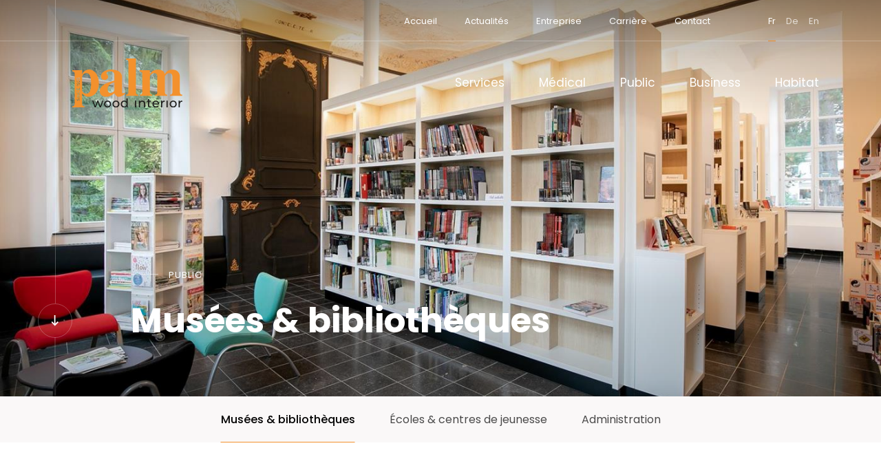

--- FILE ---
content_type: text/html; charset=utf-8
request_url: https://www.wood-interior.eu/locaux-publics/musees-bibliotheques/
body_size: 50996
content:

<!doctype html>
<html lang="fr" class="chrome chrome-87">
<head>
<meta charset="utf-8" />
<meta http-equiv="Accept-CH" content="DPR,ViewPort-Width,Width" />

<link href="https://fonts.googleapis.com" rel="dns-prefetch" />
<link href="https://fonts.gstatic.com" rel="dns-prefetch" />
<link href="https://fonts.googleapis.com" rel="preconnect" />
<link href="https://fonts.gstatic.com" rel="preconnect" />
<link href="/custom/css/default.less?v=42" rel="prefetch" type="style" />

<style nonce="c6cc2caf3ca043e29aaea77fe2af2f8a">
/*!
 * Bootstrap v4.3.1 (https://getbootstrap.com/)
 * Copyright 2011-2019 The Bootstrap Authors
 * Copyright 2011-2019 Twitter, Inc.
 * Licensed under MIT (https://github.com/twbs/bootstrap/blob/master/LICENSE)
 */
:root{--blue:#007bff;--indigo:#6610f2;--purple:#6f42c1;--pink:#e83e8c;--red:#dc3545;--orange:#fd7e14;--yellow:#ffc107;--green:#28a745;--teal:#20c997;--cyan:#17a2b8;--white:#fff;--gray:#6c757d;--gray-dark:#343a40;--primary:#007bff;--secondary:#6c757d;--success:#28a745;--info:#17a2b8;--warning:#ffc107;--danger:#dc3545;--light:#f8f9fa;--dark:#343a40;--breakpoint-xs:0;--breakpoint-sm:576px;--breakpoint-md:768px;--breakpoint-lg:992px;--breakpoint-xl:1200px;--font-family-sans-serif:-apple-system,BlinkMacSystemFont,"Segoe UI",Roboto,"Helvetica Neue",Arial,"Noto Sans",sans-serif,"Apple Color Emoji","Segoe UI Emoji","Segoe UI Symbol","Noto Color Emoji";--font-family-monospace:SFMono-Regular,Menlo,Monaco,Consolas,"Liberation Mono","Courier New",monospace;}*,*::before,*::after{box-sizing:border-box;}html{font-family:sans-serif;line-height:1.15;-webkit-text-size-adjust:100%;-webkit-tap-highlight-color:transparent;}article,aside,figcaption,figure,footer,header,hgroup,main,nav,section{display:block;}body{margin:0;font-family:-apple-system,BlinkMacSystemFont,"Segoe UI",Roboto,"Helvetica Neue",Arial,"Noto Sans",sans-serif,"Apple Color Emoji","Segoe UI Emoji","Segoe UI Symbol","Noto Color Emoji";font-size:1rem;font-weight:400;line-height:1.5;color:#212529;text-align:left;background-color:#fff;}[tabindex="-1"]:focus{outline:0 !important;}hr{box-sizing:content-box;height:0;overflow:visible;}h1,h2,h3,h4,h5,h6{margin-top:0;margin-bottom:.5rem;}p{margin-top:0;margin-bottom:1rem;}abbr[title],abbr[data-original-title]{text-decoration:underline;text-decoration:underline dotted;cursor:help;border-bottom:0;text-decoration-skip-ink:none;}address{margin-bottom:1rem;font-style:normal;line-height:inherit;}ol,ul,dl{margin-top:0;margin-bottom:1rem;}ol ol,ul ul,ol ul,ul ol{margin-bottom:0;}dt{font-weight:700;}dd{margin-bottom:.5rem;margin-left:0;}blockquote{margin:0 0 1rem;}b,strong{font-weight:bolder;}small{font-size:80%;}sub,sup{position:relative;font-size:75%;line-height:0;vertical-align:baseline;}sub{bottom:-.25em;}sup{top:-.5em;}a{color:#007bff;text-decoration:none;background-color:transparent;}a:hover{color:#0056b3;text-decoration:underline;}a:not([href]):not([tabindex]){color:inherit;text-decoration:none;}a:not([href]):not([tabindex]):hover,a:not([href]):not([tabindex]):focus{color:inherit;text-decoration:none;}a:not([href]):not([tabindex]):focus{outline:0;}pre,code,kbd,samp{font-family:SFMono-Regular,Menlo,Monaco,Consolas,"Liberation Mono","Courier New",monospace;font-size:1em;}pre{margin-top:0;margin-bottom:1rem;overflow:auto;}figure{margin:0 0 1rem;}img{vertical-align:middle;border-style:none;}svg{overflow:hidden;vertical-align:middle;}table{border-collapse:collapse;}caption{padding-top:.75rem;padding-bottom:.75rem;color:#6c757d;text-align:left;caption-side:bottom;}th{text-align:inherit;}label{display:inline-block;margin-bottom:.5rem;}button{border-radius:0;}button:focus{outline:1px dotted;outline:5px auto -webkit-focus-ring-color;}input,button,select,optgroup,textarea{margin:0;font-family:inherit;font-size:inherit;line-height:inherit;}button,input{overflow:visible;}button,select{text-transform:none;}select{word-wrap:normal;}button,[type="button"],[type="reset"],[type="submit"]{-webkit-appearance:button;}button:not(:disabled),[type="button"]:not(:disabled),[type="reset"]:not(:disabled),[type="submit"]:not(:disabled){cursor:pointer;}button::-moz-focus-inner,[type="button"]::-moz-focus-inner,[type="reset"]::-moz-focus-inner,[type="submit"]::-moz-focus-inner{padding:0;border-style:none;}input[type="radio"],input[type="checkbox"]{box-sizing:border-box;padding:0;}input[type="date"],input[type="time"],input[type="datetime-local"],input[type="month"]{-webkit-appearance:listbox;}textarea{overflow:auto;resize:vertical;}fieldset{min-width:0;padding:0;margin:0;border:0;}legend{display:block;width:100%;max-width:100%;padding:0;margin-bottom:.5rem;font-size:1.5rem;line-height:inherit;color:inherit;white-space:normal;}progress{vertical-align:baseline;}[type="number"]::-webkit-inner-spin-button,[type="number"]::-webkit-outer-spin-button{height:auto;}[type="search"]{outline-offset:-2px;-webkit-appearance:none;}[type="search"]::-webkit-search-decoration{-webkit-appearance:none;}::-webkit-file-upload-button{font:inherit;-webkit-appearance:button;}output{display:inline-block;}summary{display:list-item;cursor:pointer;}template{display:none;}[hidden]{display:none !important;}h1,h2,h3,h4,h5,h6,.h1,.h2,.h3,.h4,.h5,.h6{margin-bottom:.5rem;font-weight:500;line-height:1.2;}h1,.h1{font-size:2.5rem;}h2,.h2{font-size:2rem;}h3,.h3{font-size:1.75rem;}h4,.h4{font-size:1.5rem;}h5,.h5{font-size:1.25rem;}h6,.h6{font-size:1rem;}.lead{font-size:1.25rem;font-weight:300;}.display-1{font-size:6rem;font-weight:300;line-height:1.2;}.display-2{font-size:5.5rem;font-weight:300;line-height:1.2;}.display-3{font-size:4.5rem;font-weight:300;line-height:1.2;}.display-4{font-size:3.5rem;font-weight:300;line-height:1.2;}hr{margin-top:1rem;margin-bottom:1rem;border:0;border-top:1px solid rgba(0,0,0,.1);}small,.small{font-size:80%;font-weight:400;}mark,.mark{padding:.2em;background-color:#fcf8e3;}.list-unstyled{padding-left:0;list-style:none;}.list-inline{padding-left:0;list-style:none;}.list-inline-item{display:inline-block;}.list-inline-item:not(:last-child){margin-right:.5rem;}.initialism{font-size:90%;text-transform:uppercase;}.blockquote{margin-bottom:1rem;font-size:1.25rem;}.blockquote-footer{display:block;font-size:80%;color:#6c757d;}.blockquote-footer::before{content:"— ";}.img-fluid{max-width:100%;height:auto;}.img-thumbnail{padding:.25rem;background-color:#fff;border:1px solid #dee2e6;border-radius:.25rem;max-width:100%;height:auto;}.figure{display:inline-block;}.figure-img{margin-bottom:.5rem;line-height:1;}.figure-caption{font-size:90%;color:#6c757d;}.container{width:100%;padding-right:15px;padding-left:15px;margin-right:auto;margin-left:auto;}@media(min-width:576px){.container{max-width:540px;}}@media(min-width:768px){.container{max-width:720px;}}@media(min-width:992px){.container{max-width:960px;}}@media(min-width:1200px){.container{max-width:1140px;}}.container-fluid{width:100%;padding-right:15px;padding-left:15px;margin-right:auto;margin-left:auto;}.row{display:flex;flex-wrap:wrap;margin-right:-15px;margin-left:-15px;}.no-gutters{margin-right:0;margin-left:0;}.no-gutters>.col,.no-gutters>[class*="col-"]{padding-right:0;padding-left:0;}.col-1,.col-2,.col-3,.col-4,.col-5,.col-6,.col-7,.col-8,.col-9,.col-10,.col-11,.col-12,.col,.col-auto,.col-sm-1,.col-sm-2,.col-sm-3,.col-sm-4,.col-sm-5,.col-sm-6,.col-sm-7,.col-sm-8,.col-sm-9,.col-sm-10,.col-sm-11,.col-sm-12,.col-sm,.col-sm-auto,.col-md-1,.col-md-2,.col-md-3,.col-md-4,.col-md-5,.col-md-6,.col-md-7,.col-md-8,.col-md-9,.col-md-10,.col-md-11,.col-md-12,.col-md,.col-md-auto,.col-lg-1,.col-lg-2,.col-lg-3,.col-lg-4,.col-lg-5,.col-lg-6,.col-lg-7,.col-lg-8,.col-lg-9,.col-lg-10,.col-lg-11,.col-lg-12,.col-lg,.col-lg-auto,.col-xl-1,.col-xl-2,.col-xl-3,.col-xl-4,.col-xl-5,.col-xl-6,.col-xl-7,.col-xl-8,.col-xl-9,.col-xl-10,.col-xl-11,.col-xl-12,.col-xl,.col-xl-auto{position:relative;width:100%;padding-right:15px;padding-left:15px;}.col{flex-basis:0;flex-grow:1;max-width:100%;}.col-auto{flex:0 0 auto;width:auto;max-width:100%;}.col-1{flex:0 0 8.33333%;max-width:8.33333%;}.col-2{flex:0 0 16.66667%;max-width:16.66667%;}.col-3{flex:0 0 25%;max-width:25%;}.col-4{flex:0 0 33.33333%;max-width:33.33333%;}.col-5{flex:0 0 41.66667%;max-width:41.66667%;}.col-6{flex:0 0 50%;max-width:50%;}.col-7{flex:0 0 58.33333%;max-width:58.33333%;}.col-8{flex:0 0 66.66667%;max-width:66.66667%;}.col-9{flex:0 0 75%;max-width:75%;}.col-10{flex:0 0 83.33333%;max-width:83.33333%;}.col-11{flex:0 0 91.66667%;max-width:91.66667%;}.col-12{flex:0 0 100%;max-width:100%;}.order-first{order:-1;}.order-last{order:13;}.order-0{order:0;}.order-1{order:1;}.order-2{order:2;}.order-3{order:3;}.order-4{order:4;}.order-5{order:5;}.order-6{order:6;}.order-7{order:7;}.order-8{order:8;}.order-9{order:9;}.order-10{order:10;}.order-11{order:11;}.order-12{order:12;}.offset-1{margin-left:8.33333%;}.offset-2{margin-left:16.66667%;}.offset-3{margin-left:25%;}.offset-4{margin-left:33.33333%;}.offset-5{margin-left:41.66667%;}.offset-6{margin-left:50%;}.offset-7{margin-left:58.33333%;}.offset-8{margin-left:66.66667%;}.offset-9{margin-left:75%;}.offset-10{margin-left:83.33333%;}.offset-11{margin-left:91.66667%;}@media(min-width:576px){.col-sm{flex-basis:0;flex-grow:1;max-width:100%;}.col-sm-auto{flex:0 0 auto;width:auto;max-width:100%;}.col-sm-1{flex:0 0 8.33333%;max-width:8.33333%;}.col-sm-2{flex:0 0 16.66667%;max-width:16.66667%;}.col-sm-3{flex:0 0 25%;max-width:25%;}.col-sm-4{flex:0 0 33.33333%;max-width:33.33333%;}.col-sm-5{flex:0 0 41.66667%;max-width:41.66667%;}.col-sm-6{flex:0 0 50%;max-width:50%;}.col-sm-7{flex:0 0 58.33333%;max-width:58.33333%;}.col-sm-8{flex:0 0 66.66667%;max-width:66.66667%;}.col-sm-9{flex:0 0 75%;max-width:75%;}.col-sm-10{flex:0 0 83.33333%;max-width:83.33333%;}.col-sm-11{flex:0 0 91.66667%;max-width:91.66667%;}.col-sm-12{flex:0 0 100%;max-width:100%;}.order-sm-first{order:-1;}.order-sm-last{order:13;}.order-sm-0{order:0;}.order-sm-1{order:1;}.order-sm-2{order:2;}.order-sm-3{order:3;}.order-sm-4{order:4;}.order-sm-5{order:5;}.order-sm-6{order:6;}.order-sm-7{order:7;}.order-sm-8{order:8;}.order-sm-9{order:9;}.order-sm-10{order:10;}.order-sm-11{order:11;}.order-sm-12{order:12;}.offset-sm-0{margin-left:0;}.offset-sm-1{margin-left:8.33333%;}.offset-sm-2{margin-left:16.66667%;}.offset-sm-3{margin-left:25%;}.offset-sm-4{margin-left:33.33333%;}.offset-sm-5{margin-left:41.66667%;}.offset-sm-6{margin-left:50%;}.offset-sm-7{margin-left:58.33333%;}.offset-sm-8{margin-left:66.66667%;}.offset-sm-9{margin-left:75%;}.offset-sm-10{margin-left:83.33333%;}.offset-sm-11{margin-left:91.66667%;}}@media(min-width:768px){.col-md{flex-basis:0;flex-grow:1;max-width:100%;}.col-md-auto{flex:0 0 auto;width:auto;max-width:100%;}.col-md-1{flex:0 0 8.33333%;max-width:8.33333%;}.col-md-2{flex:0 0 16.66667%;max-width:16.66667%;}.col-md-3{flex:0 0 25%;max-width:25%;}.col-md-4{flex:0 0 33.33333%;max-width:33.33333%;}.col-md-5{flex:0 0 41.66667%;max-width:41.66667%;}.col-md-6{flex:0 0 50%;max-width:50%;}.col-md-7{flex:0 0 58.33333%;max-width:58.33333%;}.col-md-8{flex:0 0 66.66667%;max-width:66.66667%;}.col-md-9{flex:0 0 75%;max-width:75%;}.col-md-10{flex:0 0 83.33333%;max-width:83.33333%;}.col-md-11{flex:0 0 91.66667%;max-width:91.66667%;}.col-md-12{flex:0 0 100%;max-width:100%;}.order-md-first{order:-1;}.order-md-last{order:13;}.order-md-0{order:0;}.order-md-1{order:1;}.order-md-2{order:2;}.order-md-3{order:3;}.order-md-4{order:4;}.order-md-5{order:5;}.order-md-6{order:6;}.order-md-7{order:7;}.order-md-8{order:8;}.order-md-9{order:9;}.order-md-10{order:10;}.order-md-11{order:11;}.order-md-12{order:12;}.offset-md-0{margin-left:0;}.offset-md-1{margin-left:8.33333%;}.offset-md-2{margin-left:16.66667%;}.offset-md-3{margin-left:25%;}.offset-md-4{margin-left:33.33333%;}.offset-md-5{margin-left:41.66667%;}.offset-md-6{margin-left:50%;}.offset-md-7{margin-left:58.33333%;}.offset-md-8{margin-left:66.66667%;}.offset-md-9{margin-left:75%;}.offset-md-10{margin-left:83.33333%;}.offset-md-11{margin-left:91.66667%;}}@media(min-width:992px){.col-lg{flex-basis:0;flex-grow:1;max-width:100%;}.col-lg-auto{flex:0 0 auto;width:auto;max-width:100%;}.col-lg-1{flex:0 0 8.33333%;max-width:8.33333%;}.col-lg-2{flex:0 0 16.66667%;max-width:16.66667%;}.col-lg-3{flex:0 0 25%;max-width:25%;}.col-lg-4{flex:0 0 33.33333%;max-width:33.33333%;}.col-lg-5{flex:0 0 41.66667%;max-width:41.66667%;}.col-lg-6{flex:0 0 50%;max-width:50%;}.col-lg-7{flex:0 0 58.33333%;max-width:58.33333%;}.col-lg-8{flex:0 0 66.66667%;max-width:66.66667%;}.col-lg-9{flex:0 0 75%;max-width:75%;}.col-lg-10{flex:0 0 83.33333%;max-width:83.33333%;}.col-lg-11{flex:0 0 91.66667%;max-width:91.66667%;}.col-lg-12{flex:0 0 100%;max-width:100%;}.order-lg-first{order:-1;}.order-lg-last{order:13;}.order-lg-0{order:0;}.order-lg-1{order:1;}.order-lg-2{order:2;}.order-lg-3{order:3;}.order-lg-4{order:4;}.order-lg-5{order:5;}.order-lg-6{order:6;}.order-lg-7{order:7;}.order-lg-8{order:8;}.order-lg-9{order:9;}.order-lg-10{order:10;}.order-lg-11{order:11;}.order-lg-12{order:12;}.offset-lg-0{margin-left:0;}.offset-lg-1{margin-left:8.33333%;}.offset-lg-2{margin-left:16.66667%;}.offset-lg-3{margin-left:25%;}.offset-lg-4{margin-left:33.33333%;}.offset-lg-5{margin-left:41.66667%;}.offset-lg-6{margin-left:50%;}.offset-lg-7{margin-left:58.33333%;}.offset-lg-8{margin-left:66.66667%;}.offset-lg-9{margin-left:75%;}.offset-lg-10{margin-left:83.33333%;}.offset-lg-11{margin-left:91.66667%;}}@media(min-width:1200px){.col-xl{flex-basis:0;flex-grow:1;max-width:100%;}.col-xl-auto{flex:0 0 auto;width:auto;max-width:100%;}.col-xl-1{flex:0 0 8.33333%;max-width:8.33333%;}.col-xl-2{flex:0 0 16.66667%;max-width:16.66667%;}.col-xl-3{flex:0 0 25%;max-width:25%;}.col-xl-4{flex:0 0 33.33333%;max-width:33.33333%;}.col-xl-5{flex:0 0 41.66667%;max-width:41.66667%;}.col-xl-6{flex:0 0 50%;max-width:50%;}.col-xl-7{flex:0 0 58.33333%;max-width:58.33333%;}.col-xl-8{flex:0 0 66.66667%;max-width:66.66667%;}.col-xl-9{flex:0 0 75%;max-width:75%;}.col-xl-10{flex:0 0 83.33333%;max-width:83.33333%;}.col-xl-11{flex:0 0 91.66667%;max-width:91.66667%;}.col-xl-12{flex:0 0 100%;max-width:100%;}.order-xl-first{order:-1;}.order-xl-last{order:13;}.order-xl-0{order:0;}.order-xl-1{order:1;}.order-xl-2{order:2;}.order-xl-3{order:3;}.order-xl-4{order:4;}.order-xl-5{order:5;}.order-xl-6{order:6;}.order-xl-7{order:7;}.order-xl-8{order:8;}.order-xl-9{order:9;}.order-xl-10{order:10;}.order-xl-11{order:11;}.order-xl-12{order:12;}.offset-xl-0{margin-left:0;}.offset-xl-1{margin-left:8.33333%;}.offset-xl-2{margin-left:16.66667%;}.offset-xl-3{margin-left:25%;}.offset-xl-4{margin-left:33.33333%;}.offset-xl-5{margin-left:41.66667%;}.offset-xl-6{margin-left:50%;}.offset-xl-7{margin-left:58.33333%;}.offset-xl-8{margin-left:66.66667%;}.offset-xl-9{margin-left:75%;}.offset-xl-10{margin-left:83.33333%;}.offset-xl-11{margin-left:91.66667%;}}.table{width:100%;margin-bottom:1rem;color:#212529;}.table th,.table td{padding:.75rem;vertical-align:top;border-top:1px solid #dee2e6;}.table thead th{vertical-align:bottom;border-bottom:2px solid #dee2e6;}.table tbody+tbody{border-top:2px solid #dee2e6;}.table-sm th,.table-sm td{padding:.3rem;}.table-bordered{border:1px solid #dee2e6;}.table-bordered th,.table-bordered td{border:1px solid #dee2e6;}.table-bordered thead th,.table-bordered thead td{border-bottom-width:2px;}.table-borderless th,.table-borderless td,.table-borderless thead th,.table-borderless tbody+tbody{border:0;}.table-striped tbody tr:nth-of-type(odd){background-color:rgba(0,0,0,.05);}.table-hover tbody tr:hover{color:#212529;background-color:rgba(0,0,0,.075);}.table-primary,.table-primary>th,.table-primary>td{background-color:#b8daff;}.table-primary th,.table-primary td,.table-primary thead th,.table-primary tbody+tbody{border-color:#7abaff;}.table-hover .table-primary:hover{background-color:#9fcdff;}.table-hover .table-primary:hover>td,.table-hover .table-primary:hover>th{background-color:#9fcdff;}.table-secondary,.table-secondary>th,.table-secondary>td{background-color:#d6d8db;}.table-secondary th,.table-secondary td,.table-secondary thead th,.table-secondary tbody+tbody{border-color:#b3b7bb;}.table-hover .table-secondary:hover{background-color:#c8cbcf;}.table-hover .table-secondary:hover>td,.table-hover .table-secondary:hover>th{background-color:#c8cbcf;}.table-success,.table-success>th,.table-success>td{background-color:#c3e6cb;}.table-success th,.table-success td,.table-success thead th,.table-success tbody+tbody{border-color:#8fd19e;}.table-hover .table-success:hover{background-color:#b1dfbb;}.table-hover .table-success:hover>td,.table-hover .table-success:hover>th{background-color:#b1dfbb;}.table-info,.table-info>th,.table-info>td{background-color:#bee5eb;}.table-info th,.table-info td,.table-info thead th,.table-info tbody+tbody{border-color:#86cfda;}.table-hover .table-info:hover{background-color:#abdde5;}.table-hover .table-info:hover>td,.table-hover .table-info:hover>th{background-color:#abdde5;}.table-warning,.table-warning>th,.table-warning>td{background-color:#ffeeba;}.table-warning th,.table-warning td,.table-warning thead th,.table-warning tbody+tbody{border-color:#ffdf7e;}.table-hover .table-warning:hover{background-color:#ffe8a1;}.table-hover .table-warning:hover>td,.table-hover .table-warning:hover>th{background-color:#ffe8a1;}.table-danger,.table-danger>th,.table-danger>td{background-color:#f5c6cb;}.table-danger th,.table-danger td,.table-danger thead th,.table-danger tbody+tbody{border-color:#ed969e;}.table-hover .table-danger:hover{background-color:#f1b0b7;}.table-hover .table-danger:hover>td,.table-hover .table-danger:hover>th{background-color:#f1b0b7;}.table-light,.table-light>th,.table-light>td{background-color:#fdfdfe;}.table-light th,.table-light td,.table-light thead th,.table-light tbody+tbody{border-color:#fbfcfc;}.table-hover .table-light:hover{background-color:#ececf6;}.table-hover .table-light:hover>td,.table-hover .table-light:hover>th{background-color:#ececf6;}.table-dark,.table-dark>th,.table-dark>td{background-color:#c6c8ca;}.table-dark th,.table-dark td,.table-dark thead th,.table-dark tbody+tbody{border-color:#95999c;}.table-hover .table-dark:hover{background-color:#b9bbbe;}.table-hover .table-dark:hover>td,.table-hover .table-dark:hover>th{background-color:#b9bbbe;}.table-active,.table-active>th,.table-active>td{background-color:rgba(0,0,0,.075);}.table-hover .table-active:hover{background-color:rgba(0,0,0,.075);}.table-hover .table-active:hover>td,.table-hover .table-active:hover>th{background-color:rgba(0,0,0,.075);}.table .thead-dark th{color:#fff;background-color:#343a40;border-color:#454d55;}.table .thead-light th{color:#495057;background-color:#e9ecef;border-color:#dee2e6;}.table-dark{color:#fff;background-color:#343a40;}.table-dark th,.table-dark td,.table-dark thead th{border-color:#454d55;}.table-dark.table-bordered{border:0;}.table-dark.table-striped tbody tr:nth-of-type(odd){background-color:rgba(255,255,255,.05);}.table-dark.table-hover tbody tr:hover{color:#fff;background-color:rgba(255,255,255,.075);}@media(max-width:575.98px){.table-responsive-sm{display:block;width:100%;overflow-x:auto;-webkit-overflow-scrolling:touch;}.table-responsive-sm>.table-bordered{border:0;}}@media(max-width:767.98px){.table-responsive-md{display:block;width:100%;overflow-x:auto;-webkit-overflow-scrolling:touch;}.table-responsive-md>.table-bordered{border:0;}}@media(max-width:991.98px){.table-responsive-lg{display:block;width:100%;overflow-x:auto;-webkit-overflow-scrolling:touch;}.table-responsive-lg>.table-bordered{border:0;}}@media(max-width:1199.98px){.table-responsive-xl{display:block;width:100%;overflow-x:auto;-webkit-overflow-scrolling:touch;}.table-responsive-xl>.table-bordered{border:0;}}.table-responsive{display:block;width:100%;overflow-x:auto;-webkit-overflow-scrolling:touch;}.table-responsive>.table-bordered{border:0;}.form-control{display:block;width:100%;height:calc(1.5em + .75rem + 2px);padding:.375rem .75rem;font-size:1rem;font-weight:400;line-height:1.5;color:#495057;background-color:#fff;background-clip:padding-box;border:1px solid #ced4da;border-radius:.25rem;transition:border-color .15s ease-in-out,box-shadow .15s ease-in-out;}@media(prefers-reduced-motion:reduce){.form-control{transition:none;}}.form-control::-ms-expand{background-color:transparent;border:0;}.form-control:focus{color:#495057;background-color:#fff;border-color:#80bdff;outline:0;box-shadow:0 0 0 .2rem rgba(0,123,255,.25);}.form-control::placeholder{color:#6c757d;opacity:1;}.form-control:disabled,.form-control[readonly]{background-color:#e9ecef;opacity:1;}select.form-control:focus::-ms-value{color:#495057;background-color:#fff;}.form-control-file,.form-control-range{display:block;width:100%;}.col-form-label{padding-top:calc(.375rem + 1px);padding-bottom:calc(.375rem + 1px);margin-bottom:0;font-size:inherit;line-height:1.5;}.col-form-label-lg{padding-top:calc(.5rem + 1px);padding-bottom:calc(.5rem + 1px);font-size:1.25rem;line-height:1.5;}.col-form-label-sm{padding-top:calc(.25rem + 1px);padding-bottom:calc(.25rem + 1px);font-size:.875rem;line-height:1.5;}.form-control-plaintext{display:block;width:100%;padding-top:.375rem;padding-bottom:.375rem;margin-bottom:0;line-height:1.5;color:#212529;background-color:transparent;border:solid transparent;border-width:1px 0;}.form-control-plaintext.form-control-sm,.form-control-plaintext.form-control-lg{padding-right:0;padding-left:0;}.form-control-sm{height:calc(1.5em + .5rem + 2px);padding:.25rem .5rem;font-size:.875rem;line-height:1.5;border-radius:.2rem;}.form-control-lg{height:calc(1.5em + 1rem + 2px);padding:.5rem 1rem;font-size:1.25rem;line-height:1.5;border-radius:.3rem;}select.form-control[size],select.form-control[multiple]{height:auto;}textarea.form-control{height:auto;}.form-group{margin-bottom:1rem;}.form-text{display:block;margin-top:.25rem;}.form-row{display:flex;flex-wrap:wrap;margin-right:-5px;margin-left:-5px;}.form-row>.col,.form-row>[class*="col-"]{padding-right:5px;padding-left:5px;}.form-check{position:relative;display:block;padding-left:1.25rem;}.form-check-input{position:absolute;margin-top:.3rem;margin-left:-1.25rem;}.form-check-input:disabled~.form-check-label{color:#6c757d;}.form-check-label{margin-bottom:0;}.form-check-inline{display:inline-flex;align-items:center;padding-left:0;margin-right:.75rem;}.form-check-inline .form-check-input{position:static;margin-top:0;margin-right:.3125rem;margin-left:0;}.valid-feedback{display:none;width:100%;margin-top:.25rem;font-size:80%;color:#28a745;}.valid-tooltip{position:absolute;top:100%;z-index:5;display:none;max-width:100%;padding:.25rem .5rem;margin-top:.1rem;font-size:.875rem;line-height:1.5;color:#fff;background-color:rgba(40,167,69,.9);border-radius:.25rem;}.was-validated .form-control:valid,.form-control.is-valid{border-color:#28a745;padding-right:calc(1.5em + .75rem);background-image:url("data:image/svg+xml,%3csvg xmlns='http://www.w3.org/2000/svg' viewBox='0 0 8 8'%3e%3cpath fill='%2328a745' d='M2.3 6.73L.6 4.53c-.4-1.04.46-1.4 1.1-.8l1.1 1.4 3.4-3.8c.6-.63 1.6-.27 1.2.7l-4 4.6c-.43.5-.8.4-1.1.1z'/%3e%3c/svg%3e");background-repeat:no-repeat;background-position:center right calc(.375em + .1875rem);background-size:calc(.75em + .375rem) calc(.75em + .375rem);}.was-validated .form-control:valid:focus,.form-control.is-valid:focus{border-color:#28a745;box-shadow:0 0 0 .2rem rgba(40,167,69,.25);}.was-validated .form-control:valid~.valid-feedback,.was-validated .form-control:valid~.valid-tooltip,.form-control.is-valid~.valid-feedback,.form-control.is-valid~.valid-tooltip{display:block;}.was-validated textarea.form-control:valid,textarea.form-control.is-valid{padding-right:calc(1.5em + .75rem);background-position:top calc(.375em + .1875rem) right calc(.375em + .1875rem);}.was-validated .custom-select:valid,.custom-select.is-valid{border-color:#28a745;padding-right:calc((1em + .75rem)*3/4 + 1.75rem);background:url("data:image/svg+xml,%3csvg xmlns='http://www.w3.org/2000/svg' viewBox='0 0 4 5'%3e%3cpath fill='%23343a40' d='M2 0L0 2h4zm0 5L0 3h4z'/%3e%3c/svg%3e") no-repeat right .75rem center/8px 10px,url("data:image/svg+xml,%3csvg xmlns='http://www.w3.org/2000/svg' viewBox='0 0 8 8'%3e%3cpath fill='%2328a745' d='M2.3 6.73L.6 4.53c-.4-1.04.46-1.4 1.1-.8l1.1 1.4 3.4-3.8c.6-.63 1.6-.27 1.2.7l-4 4.6c-.43.5-.8.4-1.1.1z'/%3e%3c/svg%3e") #fff no-repeat center right 1.75rem/calc(.75em + .375rem) calc(.75em + .375rem);}.was-validated .custom-select:valid:focus,.custom-select.is-valid:focus{border-color:#28a745;box-shadow:0 0 0 .2rem rgba(40,167,69,.25);}.was-validated .custom-select:valid~.valid-feedback,.was-validated .custom-select:valid~.valid-tooltip,.custom-select.is-valid~.valid-feedback,.custom-select.is-valid~.valid-tooltip{display:block;}.was-validated .form-control-file:valid~.valid-feedback,.was-validated .form-control-file:valid~.valid-tooltip,.form-control-file.is-valid~.valid-feedback,.form-control-file.is-valid~.valid-tooltip{display:block;}.was-validated .form-check-input:valid~.form-check-label,.form-check-input.is-valid~.form-check-label{color:#28a745;}.was-validated .form-check-input:valid~.valid-feedback,.was-validated .form-check-input:valid~.valid-tooltip,.form-check-input.is-valid~.valid-feedback,.form-check-input.is-valid~.valid-tooltip{display:block;}.was-validated .custom-control-input:valid~.custom-control-label,.custom-control-input.is-valid~.custom-control-label{color:#28a745;}.was-validated .custom-control-input:valid~.custom-control-label::before,.custom-control-input.is-valid~.custom-control-label::before{border-color:#28a745;}.was-validated .custom-control-input:valid~.valid-feedback,.was-validated .custom-control-input:valid~.valid-tooltip,.custom-control-input.is-valid~.valid-feedback,.custom-control-input.is-valid~.valid-tooltip{display:block;}.was-validated .custom-control-input:valid:checked~.custom-control-label::before,.custom-control-input.is-valid:checked~.custom-control-label::before{border-color:#34ce57;background-color:#34ce57;}.was-validated .custom-control-input:valid:focus~.custom-control-label::before,.custom-control-input.is-valid:focus~.custom-control-label::before{box-shadow:0 0 0 .2rem rgba(40,167,69,.25);}.was-validated .custom-control-input:valid:focus:not(:checked)~.custom-control-label::before,.custom-control-input.is-valid:focus:not(:checked)~.custom-control-label::before{border-color:#28a745;}.was-validated .custom-file-input:valid~.custom-file-label,.custom-file-input.is-valid~.custom-file-label{border-color:#28a745;}.was-validated .custom-file-input:valid~.valid-feedback,.was-validated .custom-file-input:valid~.valid-tooltip,.custom-file-input.is-valid~.valid-feedback,.custom-file-input.is-valid~.valid-tooltip{display:block;}.was-validated .custom-file-input:valid:focus~.custom-file-label,.custom-file-input.is-valid:focus~.custom-file-label{border-color:#28a745;box-shadow:0 0 0 .2rem rgba(40,167,69,.25);}.invalid-feedback{display:none;width:100%;margin-top:.25rem;font-size:80%;color:#dc3545;}.invalid-tooltip{position:absolute;top:100%;z-index:5;display:none;max-width:100%;padding:.25rem .5rem;margin-top:.1rem;font-size:.875rem;line-height:1.5;color:#fff;background-color:rgba(220,53,69,.9);border-radius:.25rem;}.was-validated .form-control:invalid,.form-control.is-invalid{border-color:#dc3545;padding-right:calc(1.5em + .75rem);background-image:url("data:image/svg+xml,%3csvg xmlns='http://www.w3.org/2000/svg' fill='%23dc3545' viewBox='-2 -2 7 7'%3e%3cpath stroke='%23dc3545' d='M0 0l3 3m0-3L0 3'/%3e%3ccircle r='.5'/%3e%3ccircle cx='3' r='.5'/%3e%3ccircle cy='3' r='.5'/%3e%3ccircle cx='3' cy='3' r='.5'/%3e%3c/svg%3E");background-repeat:no-repeat;background-position:center right calc(.375em + .1875rem);background-size:calc(.75em + .375rem) calc(.75em + .375rem);}.was-validated .form-control:invalid:focus,.form-control.is-invalid:focus{border-color:#dc3545;box-shadow:0 0 0 .2rem rgba(220,53,69,.25);}.was-validated .form-control:invalid~.invalid-feedback,.was-validated .form-control:invalid~.invalid-tooltip,.form-control.is-invalid~.invalid-feedback,.form-control.is-invalid~.invalid-tooltip{display:block;}.was-validated textarea.form-control:invalid,textarea.form-control.is-invalid{padding-right:calc(1.5em + .75rem);background-position:top calc(.375em + .1875rem) right calc(.375em + .1875rem);}.was-validated .custom-select:invalid,.custom-select.is-invalid{border-color:#dc3545;padding-right:calc((1em + .75rem)*3/4 + 1.75rem);background:url("data:image/svg+xml,%3csvg xmlns='http://www.w3.org/2000/svg' viewBox='0 0 4 5'%3e%3cpath fill='%23343a40' d='M2 0L0 2h4zm0 5L0 3h4z'/%3e%3c/svg%3e") no-repeat right .75rem center/8px 10px,url("data:image/svg+xml,%3csvg xmlns='http://www.w3.org/2000/svg' fill='%23dc3545' viewBox='-2 -2 7 7'%3e%3cpath stroke='%23dc3545' d='M0 0l3 3m0-3L0 3'/%3e%3ccircle r='.5'/%3e%3ccircle cx='3' r='.5'/%3e%3ccircle cy='3' r='.5'/%3e%3ccircle cx='3' cy='3' r='.5'/%3e%3c/svg%3E") #fff no-repeat center right 1.75rem/calc(.75em + .375rem) calc(.75em + .375rem);}.was-validated .custom-select:invalid:focus,.custom-select.is-invalid:focus{border-color:#dc3545;box-shadow:0 0 0 .2rem rgba(220,53,69,.25);}.was-validated .custom-select:invalid~.invalid-feedback,.was-validated .custom-select:invalid~.invalid-tooltip,.custom-select.is-invalid~.invalid-feedback,.custom-select.is-invalid~.invalid-tooltip{display:block;}.was-validated .form-control-file:invalid~.invalid-feedback,.was-validated .form-control-file:invalid~.invalid-tooltip,.form-control-file.is-invalid~.invalid-feedback,.form-control-file.is-invalid~.invalid-tooltip{display:block;}.was-validated .form-check-input:invalid~.form-check-label,.form-check-input.is-invalid~.form-check-label{color:#dc3545;}.was-validated .form-check-input:invalid~.invalid-feedback,.was-validated .form-check-input:invalid~.invalid-tooltip,.form-check-input.is-invalid~.invalid-feedback,.form-check-input.is-invalid~.invalid-tooltip{display:block;}.was-validated .custom-control-input:invalid~.custom-control-label,.custom-control-input.is-invalid~.custom-control-label{color:#dc3545;}.was-validated .custom-control-input:invalid~.custom-control-label::before,.custom-control-input.is-invalid~.custom-control-label::before{border-color:#dc3545;}.was-validated .custom-control-input:invalid~.invalid-feedback,.was-validated .custom-control-input:invalid~.invalid-tooltip,.custom-control-input.is-invalid~.invalid-feedback,.custom-control-input.is-invalid~.invalid-tooltip{display:block;}.was-validated .custom-control-input:invalid:checked~.custom-control-label::before,.custom-control-input.is-invalid:checked~.custom-control-label::before{border-color:#e4606d;background-color:#e4606d;}.was-validated .custom-control-input:invalid:focus~.custom-control-label::before,.custom-control-input.is-invalid:focus~.custom-control-label::before{box-shadow:0 0 0 .2rem rgba(220,53,69,.25);}.was-validated .custom-control-input:invalid:focus:not(:checked)~.custom-control-label::before,.custom-control-input.is-invalid:focus:not(:checked)~.custom-control-label::before{border-color:#dc3545;}.was-validated .custom-file-input:invalid~.custom-file-label,.custom-file-input.is-invalid~.custom-file-label{border-color:#dc3545;}.was-validated .custom-file-input:invalid~.invalid-feedback,.was-validated .custom-file-input:invalid~.invalid-tooltip,.custom-file-input.is-invalid~.invalid-feedback,.custom-file-input.is-invalid~.invalid-tooltip{display:block;}.was-validated .custom-file-input:invalid:focus~.custom-file-label,.custom-file-input.is-invalid:focus~.custom-file-label{border-color:#dc3545;box-shadow:0 0 0 .2rem rgba(220,53,69,.25);}.form-inline{display:flex;flex-flow:row wrap;align-items:center;}.form-inline .form-check{width:100%;}@media(min-width:576px){.form-inline label{display:flex;align-items:center;justify-content:center;margin-bottom:0;}.form-inline .form-group{display:flex;flex:0 0 auto;flex-flow:row wrap;align-items:center;margin-bottom:0;}.form-inline .form-control{display:inline-block;width:auto;vertical-align:middle;}.form-inline .form-control-plaintext{display:inline-block;}.form-inline .input-group,.form-inline .custom-select{width:auto;}.form-inline .form-check{display:flex;align-items:center;justify-content:center;width:auto;padding-left:0;}.form-inline .form-check-input{position:relative;flex-shrink:0;margin-top:0;margin-right:.25rem;margin-left:0;}.form-inline .custom-control{align-items:center;justify-content:center;}.form-inline .custom-control-label{margin-bottom:0;}}.btn{display:inline-block;font-weight:400;color:#212529;text-align:center;vertical-align:middle;user-select:none;background-color:transparent;border:1px solid transparent;padding:.375rem .75rem;font-size:1rem;line-height:1.5;border-radius:.25rem;transition:color .15s ease-in-out,background-color .15s ease-in-out,border-color .15s ease-in-out,box-shadow .15s ease-in-out;}@media(prefers-reduced-motion:reduce){.btn{transition:none;}}.btn:hover{color:#212529;text-decoration:none;}.btn:focus,.btn.focus{outline:0;box-shadow:0 0 0 .2rem rgba(0,123,255,.25);}.btn.disabled,.btn:disabled{opacity:.65;}a.btn.disabled,fieldset:disabled a.btn{pointer-events:none;}.btn-primary{color:#fff;background-color:#007bff;border-color:#007bff;}.btn-primary:hover{color:#fff;background-color:#0069d9;border-color:#0062cc;}.btn-primary:focus,.btn-primary.focus{box-shadow:0 0 0 .2rem rgba(38,143,255,.5);}.btn-primary.disabled,.btn-primary:disabled{color:#fff;background-color:#007bff;border-color:#007bff;}.btn-primary:not(:disabled):not(.disabled):active,.btn-primary:not(:disabled):not(.disabled).active,.show>.btn-primary.dropdown-toggle{color:#fff;background-color:#0062cc;border-color:#005cbf;}.btn-primary:not(:disabled):not(.disabled):active:focus,.btn-primary:not(:disabled):not(.disabled).active:focus,.show>.btn-primary.dropdown-toggle:focus{box-shadow:0 0 0 .2rem rgba(38,143,255,.5);}.btn-secondary{color:#fff;background-color:#6c757d;border-color:#6c757d;}.btn-secondary:hover{color:#fff;background-color:#5a6268;border-color:#545b62;}.btn-secondary:focus,.btn-secondary.focus{box-shadow:0 0 0 .2rem rgba(130,138,145,.5);}.btn-secondary.disabled,.btn-secondary:disabled{color:#fff;background-color:#6c757d;border-color:#6c757d;}.btn-secondary:not(:disabled):not(.disabled):active,.btn-secondary:not(:disabled):not(.disabled).active,.show>.btn-secondary.dropdown-toggle{color:#fff;background-color:#545b62;border-color:#4e555b;}.btn-secondary:not(:disabled):not(.disabled):active:focus,.btn-secondary:not(:disabled):not(.disabled).active:focus,.show>.btn-secondary.dropdown-toggle:focus{box-shadow:0 0 0 .2rem rgba(130,138,145,.5);}.btn-success{color:#fff;background-color:#28a745;border-color:#28a745;}.btn-success:hover{color:#fff;background-color:#218838;border-color:#1e7e34;}.btn-success:focus,.btn-success.focus{box-shadow:0 0 0 .2rem rgba(72,180,97,.5);}.btn-success.disabled,.btn-success:disabled{color:#fff;background-color:#28a745;border-color:#28a745;}.btn-success:not(:disabled):not(.disabled):active,.btn-success:not(:disabled):not(.disabled).active,.show>.btn-success.dropdown-toggle{color:#fff;background-color:#1e7e34;border-color:#1c7430;}.btn-success:not(:disabled):not(.disabled):active:focus,.btn-success:not(:disabled):not(.disabled).active:focus,.show>.btn-success.dropdown-toggle:focus{box-shadow:0 0 0 .2rem rgba(72,180,97,.5);}.btn-info{color:#fff;background-color:#17a2b8;border-color:#17a2b8;}.btn-info:hover{color:#fff;background-color:#138496;border-color:#117a8b;}.btn-info:focus,.btn-info.focus{box-shadow:0 0 0 .2rem rgba(58,176,195,.5);}.btn-info.disabled,.btn-info:disabled{color:#fff;background-color:#17a2b8;border-color:#17a2b8;}.btn-info:not(:disabled):not(.disabled):active,.btn-info:not(:disabled):not(.disabled).active,.show>.btn-info.dropdown-toggle{color:#fff;background-color:#117a8b;border-color:#10707f;}.btn-info:not(:disabled):not(.disabled):active:focus,.btn-info:not(:disabled):not(.disabled).active:focus,.show>.btn-info.dropdown-toggle:focus{box-shadow:0 0 0 .2rem rgba(58,176,195,.5);}.btn-warning{color:#212529;background-color:#ffc107;border-color:#ffc107;}.btn-warning:hover{color:#212529;background-color:#e0a800;border-color:#d39e00;}.btn-warning:focus,.btn-warning.focus{box-shadow:0 0 0 .2rem rgba(222,170,12,.5);}.btn-warning.disabled,.btn-warning:disabled{color:#212529;background-color:#ffc107;border-color:#ffc107;}.btn-warning:not(:disabled):not(.disabled):active,.btn-warning:not(:disabled):not(.disabled).active,.show>.btn-warning.dropdown-toggle{color:#212529;background-color:#d39e00;border-color:#c69500;}.btn-warning:not(:disabled):not(.disabled):active:focus,.btn-warning:not(:disabled):not(.disabled).active:focus,.show>.btn-warning.dropdown-toggle:focus{box-shadow:0 0 0 .2rem rgba(222,170,12,.5);}.btn-danger{color:#fff;background-color:#dc3545;border-color:#dc3545;}.btn-danger:hover{color:#fff;background-color:#c82333;border-color:#bd2130;}.btn-danger:focus,.btn-danger.focus{box-shadow:0 0 0 .2rem rgba(225,83,97,.5);}.btn-danger.disabled,.btn-danger:disabled{color:#fff;background-color:#dc3545;border-color:#dc3545;}.btn-danger:not(:disabled):not(.disabled):active,.btn-danger:not(:disabled):not(.disabled).active,.show>.btn-danger.dropdown-toggle{color:#fff;background-color:#bd2130;border-color:#b21f2d;}.btn-danger:not(:disabled):not(.disabled):active:focus,.btn-danger:not(:disabled):not(.disabled).active:focus,.show>.btn-danger.dropdown-toggle:focus{box-shadow:0 0 0 .2rem rgba(225,83,97,.5);}.btn-light{color:#212529;background-color:#f8f9fa;border-color:#f8f9fa;}.btn-light:hover{color:#212529;background-color:#e2e6ea;border-color:#dae0e5;}.btn-light:focus,.btn-light.focus{box-shadow:0 0 0 .2rem rgba(216,217,219,.5);}.btn-light.disabled,.btn-light:disabled{color:#212529;background-color:#f8f9fa;border-color:#f8f9fa;}.btn-light:not(:disabled):not(.disabled):active,.btn-light:not(:disabled):not(.disabled).active,.show>.btn-light.dropdown-toggle{color:#212529;background-color:#dae0e5;border-color:#d3d9df;}.btn-light:not(:disabled):not(.disabled):active:focus,.btn-light:not(:disabled):not(.disabled).active:focus,.show>.btn-light.dropdown-toggle:focus{box-shadow:0 0 0 .2rem rgba(216,217,219,.5);}.btn-dark{color:#fff;background-color:#343a40;border-color:#343a40;}.btn-dark:hover{color:#fff;background-color:#23272b;border-color:#1d2124;}.btn-dark:focus,.btn-dark.focus{box-shadow:0 0 0 .2rem rgba(82,88,93,.5);}.btn-dark.disabled,.btn-dark:disabled{color:#fff;background-color:#343a40;border-color:#343a40;}.btn-dark:not(:disabled):not(.disabled):active,.btn-dark:not(:disabled):not(.disabled).active,.show>.btn-dark.dropdown-toggle{color:#fff;background-color:#1d2124;border-color:#171a1d;}.btn-dark:not(:disabled):not(.disabled):active:focus,.btn-dark:not(:disabled):not(.disabled).active:focus,.show>.btn-dark.dropdown-toggle:focus{box-shadow:0 0 0 .2rem rgba(82,88,93,.5);}.btn-outline-primary{color:#007bff;border-color:#007bff;}.btn-outline-primary:hover{color:#fff;background-color:#007bff;border-color:#007bff;}.btn-outline-primary:focus,.btn-outline-primary.focus{box-shadow:0 0 0 .2rem rgba(0,123,255,.5);}.btn-outline-primary.disabled,.btn-outline-primary:disabled{color:#007bff;background-color:transparent;}.btn-outline-primary:not(:disabled):not(.disabled):active,.btn-outline-primary:not(:disabled):not(.disabled).active,.show>.btn-outline-primary.dropdown-toggle{color:#fff;background-color:#007bff;border-color:#007bff;}.btn-outline-primary:not(:disabled):not(.disabled):active:focus,.btn-outline-primary:not(:disabled):not(.disabled).active:focus,.show>.btn-outline-primary.dropdown-toggle:focus{box-shadow:0 0 0 .2rem rgba(0,123,255,.5);}.btn-outline-secondary{color:#6c757d;border-color:#6c757d;}.btn-outline-secondary:hover{color:#fff;background-color:#6c757d;border-color:#6c757d;}.btn-outline-secondary:focus,.btn-outline-secondary.focus{box-shadow:0 0 0 .2rem rgba(108,117,125,.5);}.btn-outline-secondary.disabled,.btn-outline-secondary:disabled{color:#6c757d;background-color:transparent;}.btn-outline-secondary:not(:disabled):not(.disabled):active,.btn-outline-secondary:not(:disabled):not(.disabled).active,.show>.btn-outline-secondary.dropdown-toggle{color:#fff;background-color:#6c757d;border-color:#6c757d;}.btn-outline-secondary:not(:disabled):not(.disabled):active:focus,.btn-outline-secondary:not(:disabled):not(.disabled).active:focus,.show>.btn-outline-secondary.dropdown-toggle:focus{box-shadow:0 0 0 .2rem rgba(108,117,125,.5);}.btn-outline-success{color:#28a745;border-color:#28a745;}.btn-outline-success:hover{color:#fff;background-color:#28a745;border-color:#28a745;}.btn-outline-success:focus,.btn-outline-success.focus{box-shadow:0 0 0 .2rem rgba(40,167,69,.5);}.btn-outline-success.disabled,.btn-outline-success:disabled{color:#28a745;background-color:transparent;}.btn-outline-success:not(:disabled):not(.disabled):active,.btn-outline-success:not(:disabled):not(.disabled).active,.show>.btn-outline-success.dropdown-toggle{color:#fff;background-color:#28a745;border-color:#28a745;}.btn-outline-success:not(:disabled):not(.disabled):active:focus,.btn-outline-success:not(:disabled):not(.disabled).active:focus,.show>.btn-outline-success.dropdown-toggle:focus{box-shadow:0 0 0 .2rem rgba(40,167,69,.5);}.btn-outline-info{color:#17a2b8;border-color:#17a2b8;}.btn-outline-info:hover{color:#fff;background-color:#17a2b8;border-color:#17a2b8;}.btn-outline-info:focus,.btn-outline-info.focus{box-shadow:0 0 0 .2rem rgba(23,162,184,.5);}.btn-outline-info.disabled,.btn-outline-info:disabled{color:#17a2b8;background-color:transparent;}.btn-outline-info:not(:disabled):not(.disabled):active,.btn-outline-info:not(:disabled):not(.disabled).active,.show>.btn-outline-info.dropdown-toggle{color:#fff;background-color:#17a2b8;border-color:#17a2b8;}.btn-outline-info:not(:disabled):not(.disabled):active:focus,.btn-outline-info:not(:disabled):not(.disabled).active:focus,.show>.btn-outline-info.dropdown-toggle:focus{box-shadow:0 0 0 .2rem rgba(23,162,184,.5);}.btn-outline-warning{color:#ffc107;border-color:#ffc107;}.btn-outline-warning:hover{color:#212529;background-color:#ffc107;border-color:#ffc107;}.btn-outline-warning:focus,.btn-outline-warning.focus{box-shadow:0 0 0 .2rem rgba(255,193,7,.5);}.btn-outline-warning.disabled,.btn-outline-warning:disabled{color:#ffc107;background-color:transparent;}.btn-outline-warning:not(:disabled):not(.disabled):active,.btn-outline-warning:not(:disabled):not(.disabled).active,.show>.btn-outline-warning.dropdown-toggle{color:#212529;background-color:#ffc107;border-color:#ffc107;}.btn-outline-warning:not(:disabled):not(.disabled):active:focus,.btn-outline-warning:not(:disabled):not(.disabled).active:focus,.show>.btn-outline-warning.dropdown-toggle:focus{box-shadow:0 0 0 .2rem rgba(255,193,7,.5);}.btn-outline-danger{color:#dc3545;border-color:#dc3545;}.btn-outline-danger:hover{color:#fff;background-color:#dc3545;border-color:#dc3545;}.btn-outline-danger:focus,.btn-outline-danger.focus{box-shadow:0 0 0 .2rem rgba(220,53,69,.5);}.btn-outline-danger.disabled,.btn-outline-danger:disabled{color:#dc3545;background-color:transparent;}.btn-outline-danger:not(:disabled):not(.disabled):active,.btn-outline-danger:not(:disabled):not(.disabled).active,.show>.btn-outline-danger.dropdown-toggle{color:#fff;background-color:#dc3545;border-color:#dc3545;}.btn-outline-danger:not(:disabled):not(.disabled):active:focus,.btn-outline-danger:not(:disabled):not(.disabled).active:focus,.show>.btn-outline-danger.dropdown-toggle:focus{box-shadow:0 0 0 .2rem rgba(220,53,69,.5);}.btn-outline-light{color:#f8f9fa;border-color:#f8f9fa;}.btn-outline-light:hover{color:#212529;background-color:#f8f9fa;border-color:#f8f9fa;}.btn-outline-light:focus,.btn-outline-light.focus{box-shadow:0 0 0 .2rem rgba(248,249,250,.5);}.btn-outline-light.disabled,.btn-outline-light:disabled{color:#f8f9fa;background-color:transparent;}.btn-outline-light:not(:disabled):not(.disabled):active,.btn-outline-light:not(:disabled):not(.disabled).active,.show>.btn-outline-light.dropdown-toggle{color:#212529;background-color:#f8f9fa;border-color:#f8f9fa;}.btn-outline-light:not(:disabled):not(.disabled):active:focus,.btn-outline-light:not(:disabled):not(.disabled).active:focus,.show>.btn-outline-light.dropdown-toggle:focus{box-shadow:0 0 0 .2rem rgba(248,249,250,.5);}.btn-outline-dark{color:#343a40;border-color:#343a40;}.btn-outline-dark:hover{color:#fff;background-color:#343a40;border-color:#343a40;}.btn-outline-dark:focus,.btn-outline-dark.focus{box-shadow:0 0 0 .2rem rgba(52,58,64,.5);}.btn-outline-dark.disabled,.btn-outline-dark:disabled{color:#343a40;background-color:transparent;}.btn-outline-dark:not(:disabled):not(.disabled):active,.btn-outline-dark:not(:disabled):not(.disabled).active,.show>.btn-outline-dark.dropdown-toggle{color:#fff;background-color:#343a40;border-color:#343a40;}.btn-outline-dark:not(:disabled):not(.disabled):active:focus,.btn-outline-dark:not(:disabled):not(.disabled).active:focus,.show>.btn-outline-dark.dropdown-toggle:focus{box-shadow:0 0 0 .2rem rgba(52,58,64,.5);}.btn-link{font-weight:400;color:#007bff;text-decoration:none;}.btn-link:hover{color:#0056b3;text-decoration:underline;}.btn-link:focus,.btn-link.focus{text-decoration:underline;box-shadow:none;}.btn-link:disabled,.btn-link.disabled{color:#6c757d;pointer-events:none;}.btn-lg,.btn-group-lg>.btn{padding:.5rem 1rem;font-size:1.25rem;line-height:1.5;border-radius:.3rem;}.btn-sm,.btn-group-sm>.btn{padding:.25rem .5rem;font-size:.875rem;line-height:1.5;border-radius:.2rem;}.btn-block{display:block;width:100%;}.btn-block+.btn-block{margin-top:.5rem;}input[type="submit"].btn-block,input[type="reset"].btn-block,input[type="button"].btn-block{width:100%;}.fade{transition:opacity .15s linear;}@media(prefers-reduced-motion:reduce){.fade{transition:none;}}.fade:not(.show){opacity:0;}.collapse:not(.show){display:none;}.collapsing{position:relative;height:0;overflow:hidden;transition:height .35s ease;}@media(prefers-reduced-motion:reduce){.collapsing{transition:none;}}.btn-group,.btn-group-vertical{position:relative;display:inline-flex;vertical-align:middle;}.btn-group>.btn,.btn-group-vertical>.btn{position:relative;flex:1 1 auto;}.btn-group>.btn:hover,.btn-group-vertical>.btn:hover{z-index:1;}.btn-group>.btn:focus,.btn-group>.btn:active,.btn-group>.btn.active,.btn-group-vertical>.btn:focus,.btn-group-vertical>.btn:active,.btn-group-vertical>.btn.active{z-index:1;}.btn-toolbar{display:flex;flex-wrap:wrap;justify-content:flex-start;}.btn-toolbar .input-group{width:auto;}.btn-group>.btn:not(:first-child),.btn-group>.btn-group:not(:first-child){margin-left:-1px;}.btn-group>.btn:not(:last-child):not(.dropdown-toggle),.btn-group>.btn-group:not(:last-child)>.btn{border-top-right-radius:0;border-bottom-right-radius:0;}.btn-group>.btn:not(:first-child),.btn-group>.btn-group:not(:first-child)>.btn{border-top-left-radius:0;border-bottom-left-radius:0;}.dropdown-toggle-split{padding-right:.5625rem;padding-left:.5625rem;}.dropdown-toggle-split::after,.dropup .dropdown-toggle-split::after,.dropright .dropdown-toggle-split::after{margin-left:0;}.dropleft .dropdown-toggle-split::before{margin-right:0;}.btn-sm+.dropdown-toggle-split,.btn-group-sm>.btn+.dropdown-toggle-split{padding-right:.375rem;padding-left:.375rem;}.btn-lg+.dropdown-toggle-split,.btn-group-lg>.btn+.dropdown-toggle-split{padding-right:.75rem;padding-left:.75rem;}.btn-group-vertical{flex-direction:column;align-items:flex-start;justify-content:center;}.btn-group-vertical>.btn,.btn-group-vertical>.btn-group{width:100%;}.btn-group-vertical>.btn:not(:first-child),.btn-group-vertical>.btn-group:not(:first-child){margin-top:-1px;}.btn-group-vertical>.btn:not(:last-child):not(.dropdown-toggle),.btn-group-vertical>.btn-group:not(:last-child)>.btn{border-bottom-right-radius:0;border-bottom-left-radius:0;}.btn-group-vertical>.btn:not(:first-child),.btn-group-vertical>.btn-group:not(:first-child)>.btn{border-top-left-radius:0;border-top-right-radius:0;}.btn-group-toggle>.btn,.btn-group-toggle>.btn-group>.btn{margin-bottom:0;}.btn-group-toggle>.btn input[type="radio"],.btn-group-toggle>.btn input[type="checkbox"],.btn-group-toggle>.btn-group>.btn input[type="radio"],.btn-group-toggle>.btn-group>.btn input[type="checkbox"]{position:absolute;clip:rect(0,0,0,0);pointer-events:none;}.input-group{position:relative;display:flex;flex-wrap:wrap;align-items:stretch;width:100%;}.input-group>.form-control,.input-group>.form-control-plaintext,.input-group>.custom-select,.input-group>.custom-file{position:relative;flex:1 1 auto;width:1%;margin-bottom:0;}.input-group>.form-control+.form-control,.input-group>.form-control+.custom-select,.input-group>.form-control+.custom-file,.input-group>.form-control-plaintext+.form-control,.input-group>.form-control-plaintext+.custom-select,.input-group>.form-control-plaintext+.custom-file,.input-group>.custom-select+.form-control,.input-group>.custom-select+.custom-select,.input-group>.custom-select+.custom-file,.input-group>.custom-file+.form-control,.input-group>.custom-file+.custom-select,.input-group>.custom-file+.custom-file{margin-left:-1px;}.input-group>.form-control:focus,.input-group>.custom-select:focus,.input-group>.custom-file .custom-file-input:focus~.custom-file-label{z-index:3;}.input-group>.custom-file .custom-file-input:focus{z-index:4;}.input-group>.form-control:not(:last-child),.input-group>.custom-select:not(:last-child){border-top-right-radius:0;border-bottom-right-radius:0;}.input-group>.form-control:not(:first-child),.input-group>.custom-select:not(:first-child){border-top-left-radius:0;border-bottom-left-radius:0;}.input-group>.custom-file{display:flex;align-items:center;}.input-group>.custom-file:not(:last-child) .custom-file-label,.input-group>.custom-file:not(:last-child) .custom-file-label::after{border-top-right-radius:0;border-bottom-right-radius:0;}.input-group>.custom-file:not(:first-child) .custom-file-label{border-top-left-radius:0;border-bottom-left-radius:0;}.input-group-prepend,.input-group-append{display:flex;}.input-group-prepend .btn,.input-group-append .btn{position:relative;z-index:2;}.input-group-prepend .btn:focus,.input-group-append .btn:focus{z-index:3;}.input-group-prepend .btn+.btn,.input-group-prepend .btn+.input-group-text,.input-group-prepend .input-group-text+.input-group-text,.input-group-prepend .input-group-text+.btn,.input-group-append .btn+.btn,.input-group-append .btn+.input-group-text,.input-group-append .input-group-text+.input-group-text,.input-group-append .input-group-text+.btn{margin-left:-1px;}.input-group-prepend{margin-right:-1px;}.input-group-append{margin-left:-1px;}.input-group-text{display:flex;align-items:center;padding:.375rem .75rem;margin-bottom:0;font-size:1rem;font-weight:400;line-height:1.5;color:#495057;text-align:center;white-space:nowrap;background-color:#e9ecef;border:1px solid #ced4da;border-radius:.25rem;}.input-group-text input[type="radio"],.input-group-text input[type="checkbox"]{margin-top:0;}.input-group-lg>.form-control:not(textarea),.input-group-lg>.custom-select{height:calc(1.5em + 1rem + 2px);}.input-group-lg>.form-control,.input-group-lg>.custom-select,.input-group-lg>.input-group-prepend>.input-group-text,.input-group-lg>.input-group-append>.input-group-text,.input-group-lg>.input-group-prepend>.btn,.input-group-lg>.input-group-append>.btn{padding:.5rem 1rem;font-size:1.25rem;line-height:1.5;border-radius:.3rem;}.input-group-sm>.form-control:not(textarea),.input-group-sm>.custom-select{height:calc(1.5em + .5rem + 2px);}.input-group-sm>.form-control,.input-group-sm>.custom-select,.input-group-sm>.input-group-prepend>.input-group-text,.input-group-sm>.input-group-append>.input-group-text,.input-group-sm>.input-group-prepend>.btn,.input-group-sm>.input-group-append>.btn{padding:.25rem .5rem;font-size:.875rem;line-height:1.5;border-radius:.2rem;}.input-group-lg>.custom-select,.input-group-sm>.custom-select{padding-right:1.75rem;}.input-group>.input-group-prepend>.btn,.input-group>.input-group-prepend>.input-group-text,.input-group>.input-group-append:not(:last-child)>.btn,.input-group>.input-group-append:not(:last-child)>.input-group-text,.input-group>.input-group-append:last-child>.btn:not(:last-child):not(.dropdown-toggle),.input-group>.input-group-append:last-child>.input-group-text:not(:last-child){border-top-right-radius:0;border-bottom-right-radius:0;}.input-group>.input-group-append>.btn,.input-group>.input-group-append>.input-group-text,.input-group>.input-group-prepend:not(:first-child)>.btn,.input-group>.input-group-prepend:not(:first-child)>.input-group-text,.input-group>.input-group-prepend:first-child>.btn:not(:first-child),.input-group>.input-group-prepend:first-child>.input-group-text:not(:first-child){border-top-left-radius:0;border-bottom-left-radius:0;}.nav{display:flex;flex-wrap:wrap;padding-left:0;margin-bottom:0;list-style:none;}.nav-link{display:block;padding:.5rem 1rem;}.nav-link:hover,.nav-link:focus{text-decoration:none;}.nav-link.disabled{color:#6c757d;pointer-events:none;cursor:default;}.nav-tabs{border-bottom:1px solid #dee2e6;}.nav-tabs .nav-item{margin-bottom:-1px;}.nav-tabs .nav-link{border:1px solid transparent;border-top-left-radius:.25rem;border-top-right-radius:.25rem;}.nav-tabs .nav-link:hover,.nav-tabs .nav-link:focus{border-color:#e9ecef #e9ecef #dee2e6;}.nav-tabs .nav-link.disabled{color:#6c757d;background-color:transparent;border-color:transparent;}.nav-tabs .nav-link.active,.nav-tabs .nav-item.show .nav-link{color:#495057;background-color:#fff;border-color:#dee2e6 #dee2e6 #fff;}.nav-tabs .dropdown-menu{margin-top:-1px;border-top-left-radius:0;border-top-right-radius:0;}.nav-pills .nav-link{border-radius:.25rem;}.nav-pills .nav-link.active,.nav-pills .show>.nav-link{color:#fff;background-color:#007bff;}.nav-fill .nav-item{flex:1 1 auto;text-align:center;}.nav-justified .nav-item{flex-basis:0;flex-grow:1;text-align:center;}.tab-content>.tab-pane{display:none;}.tab-content>.active{display:block;}.pagination{display:flex;padding-left:0;list-style:none;border-radius:.25rem;}.page-link{position:relative;display:block;padding:.5rem .75rem;margin-left:-1px;line-height:1.25;color:#007bff;background-color:#fff;border:1px solid #dee2e6;}.page-link:hover{z-index:2;color:#0056b3;text-decoration:none;background-color:#e9ecef;border-color:#dee2e6;}.page-link:focus{z-index:2;outline:0;box-shadow:0 0 0 .2rem rgba(0,123,255,.25);}.page-item:first-child .page-link{margin-left:0;border-top-left-radius:.25rem;border-bottom-left-radius:.25rem;}.page-item:last-child .page-link{border-top-right-radius:.25rem;border-bottom-right-radius:.25rem;}.page-item.active .page-link{z-index:1;color:#fff;background-color:#007bff;border-color:#007bff;}.page-item.disabled .page-link{color:#6c757d;pointer-events:none;cursor:auto;background-color:#fff;border-color:#dee2e6;}.pagination-lg .page-link{padding:.75rem 1.5rem;font-size:1.25rem;line-height:1.5;}.pagination-lg .page-item:first-child .page-link{border-top-left-radius:.3rem;border-bottom-left-radius:.3rem;}.pagination-lg .page-item:last-child .page-link{border-top-right-radius:.3rem;border-bottom-right-radius:.3rem;}.pagination-sm .page-link{padding:.25rem .5rem;font-size:.875rem;line-height:1.5;}.pagination-sm .page-item:first-child .page-link{border-top-left-radius:.2rem;border-bottom-left-radius:.2rem;}.pagination-sm .page-item:last-child .page-link{border-top-right-radius:.2rem;border-bottom-right-radius:.2rem;}.badge{display:inline-block;padding:.25em .4em;font-size:75%;font-weight:700;line-height:1;text-align:center;white-space:nowrap;vertical-align:baseline;border-radius:.25rem;transition:color .15s ease-in-out,background-color .15s ease-in-out,border-color .15s ease-in-out,box-shadow .15s ease-in-out;}@media(prefers-reduced-motion:reduce){.badge{transition:none;}}a.badge:hover,a.badge:focus{text-decoration:none;}.badge:empty{display:none;}.btn .badge{position:relative;top:-1px;}.badge-pill{padding-right:.6em;padding-left:.6em;border-radius:10rem;}.badge-primary{color:#fff;background-color:#007bff;}a.badge-primary:hover,a.badge-primary:focus{color:#fff;background-color:#0062cc;}a.badge-primary:focus,a.badge-primary.focus{outline:0;box-shadow:0 0 0 .2rem rgba(0,123,255,.5);}.badge-secondary{color:#fff;background-color:#6c757d;}a.badge-secondary:hover,a.badge-secondary:focus{color:#fff;background-color:#545b62;}a.badge-secondary:focus,a.badge-secondary.focus{outline:0;box-shadow:0 0 0 .2rem rgba(108,117,125,.5);}.badge-success{color:#fff;background-color:#28a745;}a.badge-success:hover,a.badge-success:focus{color:#fff;background-color:#1e7e34;}a.badge-success:focus,a.badge-success.focus{outline:0;box-shadow:0 0 0 .2rem rgba(40,167,69,.5);}.badge-info{color:#fff;background-color:#17a2b8;}a.badge-info:hover,a.badge-info:focus{color:#fff;background-color:#117a8b;}a.badge-info:focus,a.badge-info.focus{outline:0;box-shadow:0 0 0 .2rem rgba(23,162,184,.5);}.badge-warning{color:#212529;background-color:#ffc107;}a.badge-warning:hover,a.badge-warning:focus{color:#212529;background-color:#d39e00;}a.badge-warning:focus,a.badge-warning.focus{outline:0;box-shadow:0 0 0 .2rem rgba(255,193,7,.5);}.badge-danger{color:#fff;background-color:#dc3545;}a.badge-danger:hover,a.badge-danger:focus{color:#fff;background-color:#bd2130;}a.badge-danger:focus,a.badge-danger.focus{outline:0;box-shadow:0 0 0 .2rem rgba(220,53,69,.5);}.badge-light{color:#212529;background-color:#f8f9fa;}a.badge-light:hover,a.badge-light:focus{color:#212529;background-color:#dae0e5;}a.badge-light:focus,a.badge-light.focus{outline:0;box-shadow:0 0 0 .2rem rgba(248,249,250,.5);}.badge-dark{color:#fff;background-color:#343a40;}a.badge-dark:hover,a.badge-dark:focus{color:#fff;background-color:#1d2124;}a.badge-dark:focus,a.badge-dark.focus{outline:0;box-shadow:0 0 0 .2rem rgba(52,58,64,.5);}.jumbotron{padding:2rem 1rem;margin-bottom:2rem;background-color:#e9ecef;border-radius:.3rem;}@media(min-width:576px){.jumbotron{padding:4rem 2rem;}}.jumbotron-fluid{padding-right:0;padding-left:0;border-radius:0;}.alert{position:relative;padding:.75rem 1.25rem;margin-bottom:1rem;border:1px solid transparent;border-radius:.25rem;}.alert-heading{color:inherit;}.alert-link{font-weight:700;}.alert-dismissible{padding-right:4rem;}.alert-dismissible .close{position:absolute;top:0;right:0;padding:.75rem 1.25rem;color:inherit;}.alert-primary{color:#004085;background-color:#cce5ff;border-color:#b8daff;}.alert-primary hr{border-top-color:#9fcdff;}.alert-primary .alert-link{color:#002752;}.alert-secondary{color:#383d41;background-color:#e2e3e5;border-color:#d6d8db;}.alert-secondary hr{border-top-color:#c8cbcf;}.alert-secondary .alert-link{color:#202326;}.alert-success{color:#155724;background-color:#d4edda;border-color:#c3e6cb;}.alert-success hr{border-top-color:#b1dfbb;}.alert-success .alert-link{color:#0b2e13;}.alert-info{color:#0c5460;background-color:#d1ecf1;border-color:#bee5eb;}.alert-info hr{border-top-color:#abdde5;}.alert-info .alert-link{color:#062c33;}.alert-warning{color:#856404;background-color:#fff3cd;border-color:#ffeeba;}.alert-warning hr{border-top-color:#ffe8a1;}.alert-warning .alert-link{color:#533f03;}.alert-danger{color:#721c24;background-color:#f8d7da;border-color:#f5c6cb;}.alert-danger hr{border-top-color:#f1b0b7;}.alert-danger .alert-link{color:#491217;}.alert-light{color:#818182;background-color:#fefefe;border-color:#fdfdfe;}.alert-light hr{border-top-color:#ececf6;}.alert-light .alert-link{color:#686868;}.alert-dark{color:#1b1e21;background-color:#d6d8d9;border-color:#c6c8ca;}.alert-dark hr{border-top-color:#b9bbbe;}.alert-dark .alert-link{color:#040505;}.list-group{display:flex;flex-direction:column;padding-left:0;margin-bottom:0;}.list-group-item-action{width:100%;color:#495057;text-align:inherit;}.list-group-item-action:hover,.list-group-item-action:focus{z-index:1;color:#495057;text-decoration:none;background-color:#f8f9fa;}.list-group-item-action:active{color:#212529;background-color:#e9ecef;}.list-group-item{position:relative;display:block;padding:.75rem 1.25rem;margin-bottom:-1px;background-color:#fff;border:1px solid rgba(0,0,0,.125);}.list-group-item:first-child{border-top-left-radius:.25rem;border-top-right-radius:.25rem;}.list-group-item:last-child{margin-bottom:0;border-bottom-right-radius:.25rem;border-bottom-left-radius:.25rem;}.list-group-item.disabled,.list-group-item:disabled{color:#6c757d;pointer-events:none;background-color:#fff;}.list-group-item.active{z-index:2;color:#fff;background-color:#007bff;border-color:#007bff;}.list-group-horizontal{flex-direction:row;}.list-group-horizontal .list-group-item{margin-right:-1px;margin-bottom:0;}.list-group-horizontal .list-group-item:first-child{border-top-left-radius:.25rem;border-bottom-left-radius:.25rem;border-top-right-radius:0;}.list-group-horizontal .list-group-item:last-child{margin-right:0;border-top-right-radius:.25rem;border-bottom-right-radius:.25rem;border-bottom-left-radius:0;}@media(min-width:576px){.list-group-horizontal-sm{flex-direction:row;}.list-group-horizontal-sm .list-group-item{margin-right:-1px;margin-bottom:0;}.list-group-horizontal-sm .list-group-item:first-child{border-top-left-radius:.25rem;border-bottom-left-radius:.25rem;border-top-right-radius:0;}.list-group-horizontal-sm .list-group-item:last-child{margin-right:0;border-top-right-radius:.25rem;border-bottom-right-radius:.25rem;border-bottom-left-radius:0;}}@media(min-width:768px){.list-group-horizontal-md{flex-direction:row;}.list-group-horizontal-md .list-group-item{margin-right:-1px;margin-bottom:0;}.list-group-horizontal-md .list-group-item:first-child{border-top-left-radius:.25rem;border-bottom-left-radius:.25rem;border-top-right-radius:0;}.list-group-horizontal-md .list-group-item:last-child{margin-right:0;border-top-right-radius:.25rem;border-bottom-right-radius:.25rem;border-bottom-left-radius:0;}}@media(min-width:992px){.list-group-horizontal-lg{flex-direction:row;}.list-group-horizontal-lg .list-group-item{margin-right:-1px;margin-bottom:0;}.list-group-horizontal-lg .list-group-item:first-child{border-top-left-radius:.25rem;border-bottom-left-radius:.25rem;border-top-right-radius:0;}.list-group-horizontal-lg .list-group-item:last-child{margin-right:0;border-top-right-radius:.25rem;border-bottom-right-radius:.25rem;border-bottom-left-radius:0;}}@media(min-width:1200px){.list-group-horizontal-xl{flex-direction:row;}.list-group-horizontal-xl .list-group-item{margin-right:-1px;margin-bottom:0;}.list-group-horizontal-xl .list-group-item:first-child{border-top-left-radius:.25rem;border-bottom-left-radius:.25rem;border-top-right-radius:0;}.list-group-horizontal-xl .list-group-item:last-child{margin-right:0;border-top-right-radius:.25rem;border-bottom-right-radius:.25rem;border-bottom-left-radius:0;}}.list-group-flush .list-group-item{border-right:0;border-left:0;border-radius:0;}.list-group-flush .list-group-item:last-child{margin-bottom:-1px;}.list-group-flush:first-child .list-group-item:first-child{border-top:0;}.list-group-flush:last-child .list-group-item:last-child{margin-bottom:0;border-bottom:0;}.list-group-item-primary{color:#004085;background-color:#b8daff;}.list-group-item-primary.list-group-item-action:hover,.list-group-item-primary.list-group-item-action:focus{color:#004085;background-color:#9fcdff;}.list-group-item-primary.list-group-item-action.active{color:#fff;background-color:#004085;border-color:#004085;}.list-group-item-secondary{color:#383d41;background-color:#d6d8db;}.list-group-item-secondary.list-group-item-action:hover,.list-group-item-secondary.list-group-item-action:focus{color:#383d41;background-color:#c8cbcf;}.list-group-item-secondary.list-group-item-action.active{color:#fff;background-color:#383d41;border-color:#383d41;}.list-group-item-success{color:#155724;background-color:#c3e6cb;}.list-group-item-success.list-group-item-action:hover,.list-group-item-success.list-group-item-action:focus{color:#155724;background-color:#b1dfbb;}.list-group-item-success.list-group-item-action.active{color:#fff;background-color:#155724;border-color:#155724;}.list-group-item-info{color:#0c5460;background-color:#bee5eb;}.list-group-item-info.list-group-item-action:hover,.list-group-item-info.list-group-item-action:focus{color:#0c5460;background-color:#abdde5;}.list-group-item-info.list-group-item-action.active{color:#fff;background-color:#0c5460;border-color:#0c5460;}.list-group-item-warning{color:#856404;background-color:#ffeeba;}.list-group-item-warning.list-group-item-action:hover,.list-group-item-warning.list-group-item-action:focus{color:#856404;background-color:#ffe8a1;}.list-group-item-warning.list-group-item-action.active{color:#fff;background-color:#856404;border-color:#856404;}.list-group-item-danger{color:#721c24;background-color:#f5c6cb;}.list-group-item-danger.list-group-item-action:hover,.list-group-item-danger.list-group-item-action:focus{color:#721c24;background-color:#f1b0b7;}.list-group-item-danger.list-group-item-action.active{color:#fff;background-color:#721c24;border-color:#721c24;}.list-group-item-light{color:#818182;background-color:#fdfdfe;}.list-group-item-light.list-group-item-action:hover,.list-group-item-light.list-group-item-action:focus{color:#818182;background-color:#ececf6;}.list-group-item-light.list-group-item-action.active{color:#fff;background-color:#818182;border-color:#818182;}.list-group-item-dark{color:#1b1e21;background-color:#c6c8ca;}.list-group-item-dark.list-group-item-action:hover,.list-group-item-dark.list-group-item-action:focus{color:#1b1e21;background-color:#b9bbbe;}.list-group-item-dark.list-group-item-action.active{color:#fff;background-color:#1b1e21;border-color:#1b1e21;}.carousel{position:relative;}.carousel.pointer-event{touch-action:pan-y;}.carousel-inner{position:relative;width:100%;overflow:hidden;}.carousel-inner::after{display:block;clear:both;content:"";}.carousel-item{position:relative;display:none;float:left;width:100%;margin-right:-100%;backface-visibility:hidden;transition:transform .6s ease-in-out;}@media(prefers-reduced-motion:reduce){.carousel-item{transition:none;}}.carousel-item.active,.carousel-item-next,.carousel-item-prev{display:block;}.carousel-item-next:not(.carousel-item-left),.active.carousel-item-right{transform:translateX(100%);}.carousel-item-prev:not(.carousel-item-right),.active.carousel-item-left{transform:translateX(-100%);}.carousel-fade .carousel-item{opacity:0;transition-property:opacity;transform:none;}.carousel-fade .carousel-item.active,.carousel-fade .carousel-item-next.carousel-item-left,.carousel-fade .carousel-item-prev.carousel-item-right{z-index:1;opacity:1;}.carousel-fade .active.carousel-item-left,.carousel-fade .active.carousel-item-right{z-index:0;opacity:0;transition:0s .6s opacity;}@media(prefers-reduced-motion:reduce){.carousel-fade .active.carousel-item-left,.carousel-fade .active.carousel-item-right{transition:none;}}.carousel-control-prev,.carousel-control-next{position:absolute;top:0;bottom:0;z-index:1;display:flex;align-items:center;justify-content:center;width:15%;color:#fff;text-align:center;opacity:.5;transition:opacity .15s ease;}@media(prefers-reduced-motion:reduce){.carousel-control-prev,.carousel-control-next{transition:none;}}.carousel-control-prev:hover,.carousel-control-prev:focus,.carousel-control-next:hover,.carousel-control-next:focus{color:#fff;text-decoration:none;outline:0;opacity:.9;}.carousel-control-prev{left:0;}.carousel-control-next{right:0;}.carousel-control-prev-icon,.carousel-control-next-icon{display:inline-block;width:20px;height:20px;background:no-repeat 50%/100% 100%;}.carousel-control-prev-icon{background-image:url("data:image/svg+xml,%3csvg xmlns='http://www.w3.org/2000/svg' fill='%23fff' viewBox='0 0 8 8'%3e%3cpath d='M5.25 0l-4 4 4 4 1.5-1.5-2.5-2.5 2.5-2.5-1.5-1.5z'/%3e%3c/svg%3e");}.carousel-control-next-icon{background-image:url("data:image/svg+xml,%3csvg xmlns='http://www.w3.org/2000/svg' fill='%23fff' viewBox='0 0 8 8'%3e%3cpath d='M2.75 0l-1.5 1.5 2.5 2.5-2.5 2.5 1.5 1.5 4-4-4-4z'/%3e%3c/svg%3e");}.carousel-indicators{position:absolute;right:0;bottom:0;left:0;z-index:15;display:flex;justify-content:center;padding-left:0;margin-right:15%;margin-left:15%;list-style:none;}.carousel-indicators li{box-sizing:content-box;flex:0 1 auto;width:30px;height:3px;margin-right:3px;margin-left:3px;text-indent:-999px;cursor:pointer;background-color:#fff;background-clip:padding-box;border-top:10px solid transparent;border-bottom:10px solid transparent;opacity:.5;transition:opacity .6s ease;}@media(prefers-reduced-motion:reduce){.carousel-indicators li{transition:none;}}.carousel-indicators .active{opacity:1;}.carousel-caption{position:absolute;right:15%;bottom:20px;left:15%;z-index:10;padding-top:20px;padding-bottom:20px;color:#fff;text-align:center;}.align-baseline{vertical-align:baseline !important;}.align-top{vertical-align:top !important;}.align-middle{vertical-align:middle !important;}.align-bottom{vertical-align:bottom !important;}.align-text-bottom{vertical-align:text-bottom !important;}.align-text-top{vertical-align:text-top !important;}.bg-primary{background-color:#007bff !important;}a.bg-primary:hover,a.bg-primary:focus,button.bg-primary:hover,button.bg-primary:focus{background-color:#0062cc !important;}.bg-secondary{background-color:#6c757d !important;}a.bg-secondary:hover,a.bg-secondary:focus,button.bg-secondary:hover,button.bg-secondary:focus{background-color:#545b62 !important;}.bg-success{background-color:#28a745 !important;}a.bg-success:hover,a.bg-success:focus,button.bg-success:hover,button.bg-success:focus{background-color:#1e7e34 !important;}.bg-info{background-color:#17a2b8 !important;}a.bg-info:hover,a.bg-info:focus,button.bg-info:hover,button.bg-info:focus{background-color:#117a8b !important;}.bg-warning{background-color:#ffc107 !important;}a.bg-warning:hover,a.bg-warning:focus,button.bg-warning:hover,button.bg-warning:focus{background-color:#d39e00 !important;}.bg-danger{background-color:#dc3545 !important;}a.bg-danger:hover,a.bg-danger:focus,button.bg-danger:hover,button.bg-danger:focus{background-color:#bd2130 !important;}.bg-light{background-color:#f8f9fa !important;}a.bg-light:hover,a.bg-light:focus,button.bg-light:hover,button.bg-light:focus{background-color:#dae0e5 !important;}.bg-dark{background-color:#343a40 !important;}a.bg-dark:hover,a.bg-dark:focus,button.bg-dark:hover,button.bg-dark:focus{background-color:#1d2124 !important;}.bg-white{background-color:#fff !important;}.bg-transparent{background-color:transparent !important;}.border{border:1px solid #dee2e6 !important;}.border-top{border-top:1px solid #dee2e6 !important;}.border-right{border-right:1px solid #dee2e6 !important;}.border-bottom{border-bottom:1px solid #dee2e6 !important;}.border-left{border-left:1px solid #dee2e6 !important;}.border-0{border:0 !important;}.border-top-0{border-top:0 !important;}.border-right-0{border-right:0 !important;}.border-bottom-0{border-bottom:0 !important;}.border-left-0{border-left:0 !important;}.border-primary{border-color:#007bff !important;}.border-secondary{border-color:#6c757d !important;}.border-success{border-color:#28a745 !important;}.border-info{border-color:#17a2b8 !important;}.border-warning{border-color:#ffc107 !important;}.border-danger{border-color:#dc3545 !important;}.border-light{border-color:#f8f9fa !important;}.border-dark{border-color:#343a40 !important;}.border-white{border-color:#fff !important;}.rounded-sm{border-radius:.2rem !important;}.rounded{border-radius:.25rem !important;}.rounded-top{border-top-left-radius:.25rem !important;border-top-right-radius:.25rem !important;}.rounded-right{border-top-right-radius:.25rem !important;border-bottom-right-radius:.25rem !important;}.rounded-bottom{border-bottom-right-radius:.25rem !important;border-bottom-left-radius:.25rem !important;}.rounded-left{border-top-left-radius:.25rem !important;border-bottom-left-radius:.25rem !important;}.rounded-lg{border-radius:.3rem !important;}.rounded-circle{border-radius:50% !important;}.rounded-pill{border-radius:50rem !important;}.rounded-0{border-radius:0 !important;}.clearfix::after{display:block;clear:both;content:"";}.d-none{display:none !important;}.d-inline{display:inline !important;}.d-inline-block{display:inline-block !important;}.d-block{display:block !important;}.d-table{display:table !important;}.d-table-row{display:table-row !important;}.d-table-cell{display:table-cell !important;}.d-flex{display:flex !important;}.d-inline-flex{display:inline-flex !important;}@media(min-width:576px){.d-sm-none{display:none !important;}.d-sm-inline{display:inline !important;}.d-sm-inline-block{display:inline-block !important;}.d-sm-block{display:block !important;}.d-sm-table{display:table !important;}.d-sm-table-row{display:table-row !important;}.d-sm-table-cell{display:table-cell !important;}.d-sm-flex{display:flex !important;}.d-sm-inline-flex{display:inline-flex !important;}}@media(min-width:768px){.d-md-none{display:none !important;}.d-md-inline{display:inline !important;}.d-md-inline-block{display:inline-block !important;}.d-md-block{display:block !important;}.d-md-table{display:table !important;}.d-md-table-row{display:table-row !important;}.d-md-table-cell{display:table-cell !important;}.d-md-flex{display:flex !important;}.d-md-inline-flex{display:inline-flex !important;}}@media(min-width:992px){.d-lg-none{display:none !important;}.d-lg-inline{display:inline !important;}.d-lg-inline-block{display:inline-block !important;}.d-lg-block{display:block !important;}.d-lg-table{display:table !important;}.d-lg-table-row{display:table-row !important;}.d-lg-table-cell{display:table-cell !important;}.d-lg-flex{display:flex !important;}.d-lg-inline-flex{display:inline-flex !important;}}@media(min-width:1200px){.d-xl-none{display:none !important;}.d-xl-inline{display:inline !important;}.d-xl-inline-block{display:inline-block !important;}.d-xl-block{display:block !important;}.d-xl-table{display:table !important;}.d-xl-table-row{display:table-row !important;}.d-xl-table-cell{display:table-cell !important;}.d-xl-flex{display:flex !important;}.d-xl-inline-flex{display:inline-flex !important;}}@media print{.d-print-none{display:none !important;}.d-print-inline{display:inline !important;}.d-print-inline-block{display:inline-block !important;}.d-print-block{display:block !important;}.d-print-table{display:table !important;}.d-print-table-row{display:table-row !important;}.d-print-table-cell{display:table-cell !important;}.d-print-flex{display:flex !important;}.d-print-inline-flex{display:inline-flex !important;}}.embed-responsive{position:relative;display:block;width:100%;padding:0;overflow:hidden;}.embed-responsive::before{display:block;content:"";}.embed-responsive .embed-responsive-item,.embed-responsive iframe,.embed-responsive embed,.embed-responsive object,.embed-responsive video{position:absolute;top:0;bottom:0;left:0;width:100%;height:100%;border:0;}.embed-responsive-21by9::before{padding-top:42.85714%;}.embed-responsive-16by9::before{padding-top:56.25%;}.embed-responsive-4by3::before{padding-top:75%;}.embed-responsive-1by1::before{padding-top:100%;}.flex-row{flex-direction:row !important;}.flex-column{flex-direction:column !important;}.flex-row-reverse{flex-direction:row-reverse !important;}.flex-column-reverse{flex-direction:column-reverse !important;}.flex-wrap{flex-wrap:wrap !important;}.flex-nowrap{flex-wrap:nowrap !important;}.flex-wrap-reverse{flex-wrap:wrap-reverse !important;}.flex-fill{flex:1 1 auto !important;}.flex-grow-0{flex-grow:0 !important;}.flex-grow-1{flex-grow:1 !important;}.flex-shrink-0{flex-shrink:0 !important;}.flex-shrink-1{flex-shrink:1 !important;}.justify-content-start{justify-content:flex-start !important;}.justify-content-end{justify-content:flex-end !important;}.justify-content-center{justify-content:center !important;}.justify-content-between{justify-content:space-between !important;}.justify-content-around{justify-content:space-around !important;}.align-items-start{align-items:flex-start !important;}.align-items-end{align-items:flex-end !important;}.align-items-center{align-items:center !important;}.align-items-baseline{align-items:baseline !important;}.align-items-stretch{align-items:stretch !important;}.align-content-start{align-content:flex-start !important;}.align-content-end{align-content:flex-end !important;}.align-content-center{align-content:center !important;}.align-content-between{align-content:space-between !important;}.align-content-around{align-content:space-around !important;}.align-content-stretch{align-content:stretch !important;}.align-self-auto{align-self:auto !important;}.align-self-start{align-self:flex-start !important;}.align-self-end{align-self:flex-end !important;}.align-self-center{align-self:center !important;}.align-self-baseline{align-self:baseline !important;}.align-self-stretch{align-self:stretch !important;}@media(min-width:576px){.flex-sm-row{flex-direction:row !important;}.flex-sm-column{flex-direction:column !important;}.flex-sm-row-reverse{flex-direction:row-reverse !important;}.flex-sm-column-reverse{flex-direction:column-reverse !important;}.flex-sm-wrap{flex-wrap:wrap !important;}.flex-sm-nowrap{flex-wrap:nowrap !important;}.flex-sm-wrap-reverse{flex-wrap:wrap-reverse !important;}.flex-sm-fill{flex:1 1 auto !important;}.flex-sm-grow-0{flex-grow:0 !important;}.flex-sm-grow-1{flex-grow:1 !important;}.flex-sm-shrink-0{flex-shrink:0 !important;}.flex-sm-shrink-1{flex-shrink:1 !important;}.justify-content-sm-start{justify-content:flex-start !important;}.justify-content-sm-end{justify-content:flex-end !important;}.justify-content-sm-center{justify-content:center !important;}.justify-content-sm-between{justify-content:space-between !important;}.justify-content-sm-around{justify-content:space-around !important;}.align-items-sm-start{align-items:flex-start !important;}.align-items-sm-end{align-items:flex-end !important;}.align-items-sm-center{align-items:center !important;}.align-items-sm-baseline{align-items:baseline !important;}.align-items-sm-stretch{align-items:stretch !important;}.align-content-sm-start{align-content:flex-start !important;}.align-content-sm-end{align-content:flex-end !important;}.align-content-sm-center{align-content:center !important;}.align-content-sm-between{align-content:space-between !important;}.align-content-sm-around{align-content:space-around !important;}.align-content-sm-stretch{align-content:stretch !important;}.align-self-sm-auto{align-self:auto !important;}.align-self-sm-start{align-self:flex-start !important;}.align-self-sm-end{align-self:flex-end !important;}.align-self-sm-center{align-self:center !important;}.align-self-sm-baseline{align-self:baseline !important;}.align-self-sm-stretch{align-self:stretch !important;}}@media(min-width:768px){.flex-md-row{flex-direction:row !important;}.flex-md-column{flex-direction:column !important;}.flex-md-row-reverse{flex-direction:row-reverse !important;}.flex-md-column-reverse{flex-direction:column-reverse !important;}.flex-md-wrap{flex-wrap:wrap !important;}.flex-md-nowrap{flex-wrap:nowrap !important;}.flex-md-wrap-reverse{flex-wrap:wrap-reverse !important;}.flex-md-fill{flex:1 1 auto !important;}.flex-md-grow-0{flex-grow:0 !important;}.flex-md-grow-1{flex-grow:1 !important;}.flex-md-shrink-0{flex-shrink:0 !important;}.flex-md-shrink-1{flex-shrink:1 !important;}.justify-content-md-start{justify-content:flex-start !important;}.justify-content-md-end{justify-content:flex-end !important;}.justify-content-md-center{justify-content:center !important;}.justify-content-md-between{justify-content:space-between !important;}.justify-content-md-around{justify-content:space-around !important;}.align-items-md-start{align-items:flex-start !important;}.align-items-md-end{align-items:flex-end !important;}.align-items-md-center{align-items:center !important;}.align-items-md-baseline{align-items:baseline !important;}.align-items-md-stretch{align-items:stretch !important;}.align-content-md-start{align-content:flex-start !important;}.align-content-md-end{align-content:flex-end !important;}.align-content-md-center{align-content:center !important;}.align-content-md-between{align-content:space-between !important;}.align-content-md-around{align-content:space-around !important;}.align-content-md-stretch{align-content:stretch !important;}.align-self-md-auto{align-self:auto !important;}.align-self-md-start{align-self:flex-start !important;}.align-self-md-end{align-self:flex-end !important;}.align-self-md-center{align-self:center !important;}.align-self-md-baseline{align-self:baseline !important;}.align-self-md-stretch{align-self:stretch !important;}}@media(min-width:992px){.flex-lg-row{flex-direction:row !important;}.flex-lg-column{flex-direction:column !important;}.flex-lg-row-reverse{flex-direction:row-reverse !important;}.flex-lg-column-reverse{flex-direction:column-reverse !important;}.flex-lg-wrap{flex-wrap:wrap !important;}.flex-lg-nowrap{flex-wrap:nowrap !important;}.flex-lg-wrap-reverse{flex-wrap:wrap-reverse !important;}.flex-lg-fill{flex:1 1 auto !important;}.flex-lg-grow-0{flex-grow:0 !important;}.flex-lg-grow-1{flex-grow:1 !important;}.flex-lg-shrink-0{flex-shrink:0 !important;}.flex-lg-shrink-1{flex-shrink:1 !important;}.justify-content-lg-start{justify-content:flex-start !important;}.justify-content-lg-end{justify-content:flex-end !important;}.justify-content-lg-center{justify-content:center !important;}.justify-content-lg-between{justify-content:space-between !important;}.justify-content-lg-around{justify-content:space-around !important;}.align-items-lg-start{align-items:flex-start !important;}.align-items-lg-end{align-items:flex-end !important;}.align-items-lg-center{align-items:center !important;}.align-items-lg-baseline{align-items:baseline !important;}.align-items-lg-stretch{align-items:stretch !important;}.align-content-lg-start{align-content:flex-start !important;}.align-content-lg-end{align-content:flex-end !important;}.align-content-lg-center{align-content:center !important;}.align-content-lg-between{align-content:space-between !important;}.align-content-lg-around{align-content:space-around !important;}.align-content-lg-stretch{align-content:stretch !important;}.align-self-lg-auto{align-self:auto !important;}.align-self-lg-start{align-self:flex-start !important;}.align-self-lg-end{align-self:flex-end !important;}.align-self-lg-center{align-self:center !important;}.align-self-lg-baseline{align-self:baseline !important;}.align-self-lg-stretch{align-self:stretch !important;}}@media(min-width:1200px){.flex-xl-row{flex-direction:row !important;}.flex-xl-column{flex-direction:column !important;}.flex-xl-row-reverse{flex-direction:row-reverse !important;}.flex-xl-column-reverse{flex-direction:column-reverse !important;}.flex-xl-wrap{flex-wrap:wrap !important;}.flex-xl-nowrap{flex-wrap:nowrap !important;}.flex-xl-wrap-reverse{flex-wrap:wrap-reverse !important;}.flex-xl-fill{flex:1 1 auto !important;}.flex-xl-grow-0{flex-grow:0 !important;}.flex-xl-grow-1{flex-grow:1 !important;}.flex-xl-shrink-0{flex-shrink:0 !important;}.flex-xl-shrink-1{flex-shrink:1 !important;}.justify-content-xl-start{justify-content:flex-start !important;}.justify-content-xl-end{justify-content:flex-end !important;}.justify-content-xl-center{justify-content:center !important;}.justify-content-xl-between{justify-content:space-between !important;}.justify-content-xl-around{justify-content:space-around !important;}.align-items-xl-start{align-items:flex-start !important;}.align-items-xl-end{align-items:flex-end !important;}.align-items-xl-center{align-items:center !important;}.align-items-xl-baseline{align-items:baseline !important;}.align-items-xl-stretch{align-items:stretch !important;}.align-content-xl-start{align-content:flex-start !important;}.align-content-xl-end{align-content:flex-end !important;}.align-content-xl-center{align-content:center !important;}.align-content-xl-between{align-content:space-between !important;}.align-content-xl-around{align-content:space-around !important;}.align-content-xl-stretch{align-content:stretch !important;}.align-self-xl-auto{align-self:auto !important;}.align-self-xl-start{align-self:flex-start !important;}.align-self-xl-end{align-self:flex-end !important;}.align-self-xl-center{align-self:center !important;}.align-self-xl-baseline{align-self:baseline !important;}.align-self-xl-stretch{align-self:stretch !important;}}.float-left{float:left !important;}.float-right{float:right !important;}.float-none{float:none !important;}@media(min-width:576px){.float-sm-left{float:left !important;}.float-sm-right{float:right !important;}.float-sm-none{float:none !important;}}@media(min-width:768px){.float-md-left{float:left !important;}.float-md-right{float:right !important;}.float-md-none{float:none !important;}}@media(min-width:992px){.float-lg-left{float:left !important;}.float-lg-right{float:right !important;}.float-lg-none{float:none !important;}}@media(min-width:1200px){.float-xl-left{float:left !important;}.float-xl-right{float:right !important;}.float-xl-none{float:none !important;}}.overflow-auto{overflow:auto !important;}.overflow-hidden{overflow:hidden !important;}.position-static{position:static !important;}.position-relative{position:relative !important;}.position-absolute{position:absolute !important;}.position-fixed{position:fixed !important;}.position-sticky{position:sticky !important;}.fixed-top{position:fixed;top:0;right:0;left:0;z-index:1030;}.fixed-bottom{position:fixed;right:0;bottom:0;left:0;z-index:1030;}@supports (position:sticky){.sticky-top{position:sticky;top:0;z-index:1020;}}.sr-only{position:absolute;width:1px;height:1px;padding:0;overflow:hidden;clip:rect(0,0,0,0);white-space:nowrap;border:0;}.sr-only-focusable:active,.sr-only-focusable:focus{position:static;width:auto;height:auto;overflow:visible;clip:auto;white-space:normal;}.shadow-sm{box-shadow:0 .125rem .25rem rgba(0,0,0,.075) !important;}.shadow{box-shadow:0 .5rem 1rem rgba(0,0,0,.15) !important;}.shadow-lg{box-shadow:0 1rem 3rem rgba(0,0,0,.175) !important;}.shadow-none{box-shadow:none !important;}.w-25{width:25% !important;}.w-50{width:50% !important;}.w-75{width:75% !important;}.w-100{width:100% !important;}.w-auto{width:auto !important;}.h-25{height:25% !important;}.h-50{height:50% !important;}.h-75{height:75% !important;}.h-100{height:100% !important;}.h-auto{height:auto !important;}.mw-100{max-width:100% !important;}.mh-100{max-height:100% !important;}.min-vw-100{min-width:100vw !important;}.min-vh-100{min-height:100vh !important;}.vw-100{width:100vw !important;}.vh-100{height:100vh !important;}.stretched-link::after{position:absolute;top:0;right:0;bottom:0;left:0;z-index:1;pointer-events:auto;content:"";background-color:transparent;}.m-0{margin:0 !important;}.mt-0,.my-0{margin-top:0 !important;}.mr-0,.mx-0{margin-right:0 !important;}.mb-0,.my-0{margin-bottom:0 !important;}.ml-0,.mx-0{margin-left:0 !important;}.m-1{margin:.25rem !important;}.mt-1,.my-1{margin-top:.25rem !important;}.mr-1,.mx-1{margin-right:.25rem !important;}.mb-1,.my-1{margin-bottom:.25rem !important;}.ml-1,.mx-1{margin-left:.25rem !important;}.m-2{margin:.5rem !important;}.mt-2,.my-2{margin-top:.5rem !important;}.mr-2,.mx-2{margin-right:.5rem !important;}.mb-2,.my-2{margin-bottom:.5rem !important;}.ml-2,.mx-2{margin-left:.5rem !important;}.m-3{margin:1rem !important;}.mt-3,.my-3{margin-top:1rem !important;}.mr-3,.mx-3{margin-right:1rem !important;}.mb-3,.my-3{margin-bottom:1rem !important;}.ml-3,.mx-3{margin-left:1rem !important;}.m-4{margin:1.5rem !important;}.mt-4,.my-4{margin-top:1.5rem !important;}.mr-4,.mx-4{margin-right:1.5rem !important;}.mb-4,.my-4{margin-bottom:1.5rem !important;}.ml-4,.mx-4{margin-left:1.5rem !important;}.m-5{margin:3rem !important;}.mt-5,.my-5{margin-top:3rem !important;}.mr-5,.mx-5{margin-right:3rem !important;}.mb-5,.my-5{margin-bottom:3rem !important;}.ml-5,.mx-5{margin-left:3rem !important;}.p-0{padding:0 !important;}.pt-0,.py-0{padding-top:0 !important;}.pr-0,.px-0{padding-right:0 !important;}.pb-0,.py-0{padding-bottom:0 !important;}.pl-0,.px-0{padding-left:0 !important;}.p-1{padding:.25rem !important;}.pt-1,.py-1{padding-top:.25rem !important;}.pr-1,.px-1{padding-right:.25rem !important;}.pb-1,.py-1{padding-bottom:.25rem !important;}.pl-1,.px-1{padding-left:.25rem !important;}.p-2{padding:.5rem !important;}.pt-2,.py-2{padding-top:.5rem !important;}.pr-2,.px-2{padding-right:.5rem !important;}.pb-2,.py-2{padding-bottom:.5rem !important;}.pl-2,.px-2{padding-left:.5rem !important;}.p-3{padding:1rem !important;}.pt-3,.py-3{padding-top:1rem !important;}.pr-3,.px-3{padding-right:1rem !important;}.pb-3,.py-3{padding-bottom:1rem !important;}.pl-3,.px-3{padding-left:1rem !important;}.p-4{padding:1.5rem !important;}.pt-4,.py-4{padding-top:1.5rem !important;}.pr-4,.px-4{padding-right:1.5rem !important;}.pb-4,.py-4{padding-bottom:1.5rem !important;}.pl-4,.px-4{padding-left:1.5rem !important;}.p-5{padding:3rem !important;}.pt-5,.py-5{padding-top:3rem !important;}.pr-5,.px-5{padding-right:3rem !important;}.pb-5,.py-5{padding-bottom:3rem !important;}.pl-5,.px-5{padding-left:3rem !important;}.m-n1{margin:-.25rem !important;}.mt-n1,.my-n1{margin-top:-.25rem !important;}.mr-n1,.mx-n1{margin-right:-.25rem !important;}.mb-n1,.my-n1{margin-bottom:-.25rem !important;}.ml-n1,.mx-n1{margin-left:-.25rem !important;}.m-n2{margin:-.5rem !important;}.mt-n2,.my-n2{margin-top:-.5rem !important;}.mr-n2,.mx-n2{margin-right:-.5rem !important;}.mb-n2,.my-n2{margin-bottom:-.5rem !important;}.ml-n2,.mx-n2{margin-left:-.5rem !important;}.m-n3{margin:-1rem !important;}.mt-n3,.my-n3{margin-top:-1rem !important;}.mr-n3,.mx-n3{margin-right:-1rem !important;}.mb-n3,.my-n3{margin-bottom:-1rem !important;}.ml-n3,.mx-n3{margin-left:-1rem !important;}.m-n4{margin:-1.5rem !important;}.mt-n4,.my-n4{margin-top:-1.5rem !important;}.mr-n4,.mx-n4{margin-right:-1.5rem !important;}.mb-n4,.my-n4{margin-bottom:-1.5rem !important;}.ml-n4,.mx-n4{margin-left:-1.5rem !important;}.m-n5{margin:-3rem !important;}.mt-n5,.my-n5{margin-top:-3rem !important;}.mr-n5,.mx-n5{margin-right:-3rem !important;}.mb-n5,.my-n5{margin-bottom:-3rem !important;}.ml-n5,.mx-n5{margin-left:-3rem !important;}.m-auto{margin:auto !important;}.mt-auto,.my-auto{margin-top:auto !important;}.mr-auto,.mx-auto{margin-right:auto !important;}.mb-auto,.my-auto{margin-bottom:auto !important;}.ml-auto,.mx-auto{margin-left:auto !important;}@media(min-width:576px){.m-sm-0{margin:0 !important;}.mt-sm-0,.my-sm-0{margin-top:0 !important;}.mr-sm-0,.mx-sm-0{margin-right:0 !important;}.mb-sm-0,.my-sm-0{margin-bottom:0 !important;}.ml-sm-0,.mx-sm-0{margin-left:0 !important;}.m-sm-1{margin:.25rem !important;}.mt-sm-1,.my-sm-1{margin-top:.25rem !important;}.mr-sm-1,.mx-sm-1{margin-right:.25rem !important;}.mb-sm-1,.my-sm-1{margin-bottom:.25rem !important;}.ml-sm-1,.mx-sm-1{margin-left:.25rem !important;}.m-sm-2{margin:.5rem !important;}.mt-sm-2,.my-sm-2{margin-top:.5rem !important;}.mr-sm-2,.mx-sm-2{margin-right:.5rem !important;}.mb-sm-2,.my-sm-2{margin-bottom:.5rem !important;}.ml-sm-2,.mx-sm-2{margin-left:.5rem !important;}.m-sm-3{margin:1rem !important;}.mt-sm-3,.my-sm-3{margin-top:1rem !important;}.mr-sm-3,.mx-sm-3{margin-right:1rem !important;}.mb-sm-3,.my-sm-3{margin-bottom:1rem !important;}.ml-sm-3,.mx-sm-3{margin-left:1rem !important;}.m-sm-4{margin:1.5rem !important;}.mt-sm-4,.my-sm-4{margin-top:1.5rem !important;}.mr-sm-4,.mx-sm-4{margin-right:1.5rem !important;}.mb-sm-4,.my-sm-4{margin-bottom:1.5rem !important;}.ml-sm-4,.mx-sm-4{margin-left:1.5rem !important;}.m-sm-5{margin:3rem !important;}.mt-sm-5,.my-sm-5{margin-top:3rem !important;}.mr-sm-5,.mx-sm-5{margin-right:3rem !important;}.mb-sm-5,.my-sm-5{margin-bottom:3rem !important;}.ml-sm-5,.mx-sm-5{margin-left:3rem !important;}.p-sm-0{padding:0 !important;}.pt-sm-0,.py-sm-0{padding-top:0 !important;}.pr-sm-0,.px-sm-0{padding-right:0 !important;}.pb-sm-0,.py-sm-0{padding-bottom:0 !important;}.pl-sm-0,.px-sm-0{padding-left:0 !important;}.p-sm-1{padding:.25rem !important;}.pt-sm-1,.py-sm-1{padding-top:.25rem !important;}.pr-sm-1,.px-sm-1{padding-right:.25rem !important;}.pb-sm-1,.py-sm-1{padding-bottom:.25rem !important;}.pl-sm-1,.px-sm-1{padding-left:.25rem !important;}.p-sm-2{padding:.5rem !important;}.pt-sm-2,.py-sm-2{padding-top:.5rem !important;}.pr-sm-2,.px-sm-2{padding-right:.5rem !important;}.pb-sm-2,.py-sm-2{padding-bottom:.5rem !important;}.pl-sm-2,.px-sm-2{padding-left:.5rem !important;}.p-sm-3{padding:1rem !important;}.pt-sm-3,.py-sm-3{padding-top:1rem !important;}.pr-sm-3,.px-sm-3{padding-right:1rem !important;}.pb-sm-3,.py-sm-3{padding-bottom:1rem !important;}.pl-sm-3,.px-sm-3{padding-left:1rem !important;}.p-sm-4{padding:1.5rem !important;}.pt-sm-4,.py-sm-4{padding-top:1.5rem !important;}.pr-sm-4,.px-sm-4{padding-right:1.5rem !important;}.pb-sm-4,.py-sm-4{padding-bottom:1.5rem !important;}.pl-sm-4,.px-sm-4{padding-left:1.5rem !important;}.p-sm-5{padding:3rem !important;}.pt-sm-5,.py-sm-5{padding-top:3rem !important;}.pr-sm-5,.px-sm-5{padding-right:3rem !important;}.pb-sm-5,.py-sm-5{padding-bottom:3rem !important;}.pl-sm-5,.px-sm-5{padding-left:3rem !important;}.m-sm-n1{margin:-.25rem !important;}.mt-sm-n1,.my-sm-n1{margin-top:-.25rem !important;}.mr-sm-n1,.mx-sm-n1{margin-right:-.25rem !important;}.mb-sm-n1,.my-sm-n1{margin-bottom:-.25rem !important;}.ml-sm-n1,.mx-sm-n1{margin-left:-.25rem !important;}.m-sm-n2{margin:-.5rem !important;}.mt-sm-n2,.my-sm-n2{margin-top:-.5rem !important;}.mr-sm-n2,.mx-sm-n2{margin-right:-.5rem !important;}.mb-sm-n2,.my-sm-n2{margin-bottom:-.5rem !important;}.ml-sm-n2,.mx-sm-n2{margin-left:-.5rem !important;}.m-sm-n3{margin:-1rem !important;}.mt-sm-n3,.my-sm-n3{margin-top:-1rem !important;}.mr-sm-n3,.mx-sm-n3{margin-right:-1rem !important;}.mb-sm-n3,.my-sm-n3{margin-bottom:-1rem !important;}.ml-sm-n3,.mx-sm-n3{margin-left:-1rem !important;}.m-sm-n4{margin:-1.5rem !important;}.mt-sm-n4,.my-sm-n4{margin-top:-1.5rem !important;}.mr-sm-n4,.mx-sm-n4{margin-right:-1.5rem !important;}.mb-sm-n4,.my-sm-n4{margin-bottom:-1.5rem !important;}.ml-sm-n4,.mx-sm-n4{margin-left:-1.5rem !important;}.m-sm-n5{margin:-3rem !important;}.mt-sm-n5,.my-sm-n5{margin-top:-3rem !important;}.mr-sm-n5,.mx-sm-n5{margin-right:-3rem !important;}.mb-sm-n5,.my-sm-n5{margin-bottom:-3rem !important;}.ml-sm-n5,.mx-sm-n5{margin-left:-3rem !important;}.m-sm-auto{margin:auto !important;}.mt-sm-auto,.my-sm-auto{margin-top:auto !important;}.mr-sm-auto,.mx-sm-auto{margin-right:auto !important;}.mb-sm-auto,.my-sm-auto{margin-bottom:auto !important;}.ml-sm-auto,.mx-sm-auto{margin-left:auto !important;}}@media(min-width:768px){.m-md-0{margin:0 !important;}.mt-md-0,.my-md-0{margin-top:0 !important;}.mr-md-0,.mx-md-0{margin-right:0 !important;}.mb-md-0,.my-md-0{margin-bottom:0 !important;}.ml-md-0,.mx-md-0{margin-left:0 !important;}.m-md-1{margin:.25rem !important;}.mt-md-1,.my-md-1{margin-top:.25rem !important;}.mr-md-1,.mx-md-1{margin-right:.25rem !important;}.mb-md-1,.my-md-1{margin-bottom:.25rem !important;}.ml-md-1,.mx-md-1{margin-left:.25rem !important;}.m-md-2{margin:.5rem !important;}.mt-md-2,.my-md-2{margin-top:.5rem !important;}.mr-md-2,.mx-md-2{margin-right:.5rem !important;}.mb-md-2,.my-md-2{margin-bottom:.5rem !important;}.ml-md-2,.mx-md-2{margin-left:.5rem !important;}.m-md-3{margin:1rem !important;}.mt-md-3,.my-md-3{margin-top:1rem !important;}.mr-md-3,.mx-md-3{margin-right:1rem !important;}.mb-md-3,.my-md-3{margin-bottom:1rem !important;}.ml-md-3,.mx-md-3{margin-left:1rem !important;}.m-md-4{margin:1.5rem !important;}.mt-md-4,.my-md-4{margin-top:1.5rem !important;}.mr-md-4,.mx-md-4{margin-right:1.5rem !important;}.mb-md-4,.my-md-4{margin-bottom:1.5rem !important;}.ml-md-4,.mx-md-4{margin-left:1.5rem !important;}.m-md-5{margin:3rem !important;}.mt-md-5,.my-md-5{margin-top:3rem !important;}.mr-md-5,.mx-md-5{margin-right:3rem !important;}.mb-md-5,.my-md-5{margin-bottom:3rem !important;}.ml-md-5,.mx-md-5{margin-left:3rem !important;}.p-md-0{padding:0 !important;}.pt-md-0,.py-md-0{padding-top:0 !important;}.pr-md-0,.px-md-0{padding-right:0 !important;}.pb-md-0,.py-md-0{padding-bottom:0 !important;}.pl-md-0,.px-md-0{padding-left:0 !important;}.p-md-1{padding:.25rem !important;}.pt-md-1,.py-md-1{padding-top:.25rem !important;}.pr-md-1,.px-md-1{padding-right:.25rem !important;}.pb-md-1,.py-md-1{padding-bottom:.25rem !important;}.pl-md-1,.px-md-1{padding-left:.25rem !important;}.p-md-2{padding:.5rem !important;}.pt-md-2,.py-md-2{padding-top:.5rem !important;}.pr-md-2,.px-md-2{padding-right:.5rem !important;}.pb-md-2,.py-md-2{padding-bottom:.5rem !important;}.pl-md-2,.px-md-2{padding-left:.5rem !important;}.p-md-3{padding:1rem !important;}.pt-md-3,.py-md-3{padding-top:1rem !important;}.pr-md-3,.px-md-3{padding-right:1rem !important;}.pb-md-3,.py-md-3{padding-bottom:1rem !important;}.pl-md-3,.px-md-3{padding-left:1rem !important;}.p-md-4{padding:1.5rem !important;}.pt-md-4,.py-md-4{padding-top:1.5rem !important;}.pr-md-4,.px-md-4{padding-right:1.5rem !important;}.pb-md-4,.py-md-4{padding-bottom:1.5rem !important;}.pl-md-4,.px-md-4{padding-left:1.5rem !important;}.p-md-5{padding:3rem !important;}.pt-md-5,.py-md-5{padding-top:3rem !important;}.pr-md-5,.px-md-5{padding-right:3rem !important;}.pb-md-5,.py-md-5{padding-bottom:3rem !important;}.pl-md-5,.px-md-5{padding-left:3rem !important;}.m-md-n1{margin:-.25rem !important;}.mt-md-n1,.my-md-n1{margin-top:-.25rem !important;}.mr-md-n1,.mx-md-n1{margin-right:-.25rem !important;}.mb-md-n1,.my-md-n1{margin-bottom:-.25rem !important;}.ml-md-n1,.mx-md-n1{margin-left:-.25rem !important;}.m-md-n2{margin:-.5rem !important;}.mt-md-n2,.my-md-n2{margin-top:-.5rem !important;}.mr-md-n2,.mx-md-n2{margin-right:-.5rem !important;}.mb-md-n2,.my-md-n2{margin-bottom:-.5rem !important;}.ml-md-n2,.mx-md-n2{margin-left:-.5rem !important;}.m-md-n3{margin:-1rem !important;}.mt-md-n3,.my-md-n3{margin-top:-1rem !important;}.mr-md-n3,.mx-md-n3{margin-right:-1rem !important;}.mb-md-n3,.my-md-n3{margin-bottom:-1rem !important;}.ml-md-n3,.mx-md-n3{margin-left:-1rem !important;}.m-md-n4{margin:-1.5rem !important;}.mt-md-n4,.my-md-n4{margin-top:-1.5rem !important;}.mr-md-n4,.mx-md-n4{margin-right:-1.5rem !important;}.mb-md-n4,.my-md-n4{margin-bottom:-1.5rem !important;}.ml-md-n4,.mx-md-n4{margin-left:-1.5rem !important;}.m-md-n5{margin:-3rem !important;}.mt-md-n5,.my-md-n5{margin-top:-3rem !important;}.mr-md-n5,.mx-md-n5{margin-right:-3rem !important;}.mb-md-n5,.my-md-n5{margin-bottom:-3rem !important;}.ml-md-n5,.mx-md-n5{margin-left:-3rem !important;}.m-md-auto{margin:auto !important;}.mt-md-auto,.my-md-auto{margin-top:auto !important;}.mr-md-auto,.mx-md-auto{margin-right:auto !important;}.mb-md-auto,.my-md-auto{margin-bottom:auto !important;}.ml-md-auto,.mx-md-auto{margin-left:auto !important;}}@media(min-width:992px){.m-lg-0{margin:0 !important;}.mt-lg-0,.my-lg-0{margin-top:0 !important;}.mr-lg-0,.mx-lg-0{margin-right:0 !important;}.mb-lg-0,.my-lg-0{margin-bottom:0 !important;}.ml-lg-0,.mx-lg-0{margin-left:0 !important;}.m-lg-1{margin:.25rem !important;}.mt-lg-1,.my-lg-1{margin-top:.25rem !important;}.mr-lg-1,.mx-lg-1{margin-right:.25rem !important;}.mb-lg-1,.my-lg-1{margin-bottom:.25rem !important;}.ml-lg-1,.mx-lg-1{margin-left:.25rem !important;}.m-lg-2{margin:.5rem !important;}.mt-lg-2,.my-lg-2{margin-top:.5rem !important;}.mr-lg-2,.mx-lg-2{margin-right:.5rem !important;}.mb-lg-2,.my-lg-2{margin-bottom:.5rem !important;}.ml-lg-2,.mx-lg-2{margin-left:.5rem !important;}.m-lg-3{margin:1rem !important;}.mt-lg-3,.my-lg-3{margin-top:1rem !important;}.mr-lg-3,.mx-lg-3{margin-right:1rem !important;}.mb-lg-3,.my-lg-3{margin-bottom:1rem !important;}.ml-lg-3,.mx-lg-3{margin-left:1rem !important;}.m-lg-4{margin:1.5rem !important;}.mt-lg-4,.my-lg-4{margin-top:1.5rem !important;}.mr-lg-4,.mx-lg-4{margin-right:1.5rem !important;}.mb-lg-4,.my-lg-4{margin-bottom:1.5rem !important;}.ml-lg-4,.mx-lg-4{margin-left:1.5rem !important;}.m-lg-5{margin:3rem !important;}.mt-lg-5,.my-lg-5{margin-top:3rem !important;}.mr-lg-5,.mx-lg-5{margin-right:3rem !important;}.mb-lg-5,.my-lg-5{margin-bottom:3rem !important;}.ml-lg-5,.mx-lg-5{margin-left:3rem !important;}.p-lg-0{padding:0 !important;}.pt-lg-0,.py-lg-0{padding-top:0 !important;}.pr-lg-0,.px-lg-0{padding-right:0 !important;}.pb-lg-0,.py-lg-0{padding-bottom:0 !important;}.pl-lg-0,.px-lg-0{padding-left:0 !important;}.p-lg-1{padding:.25rem !important;}.pt-lg-1,.py-lg-1{padding-top:.25rem !important;}.pr-lg-1,.px-lg-1{padding-right:.25rem !important;}.pb-lg-1,.py-lg-1{padding-bottom:.25rem !important;}.pl-lg-1,.px-lg-1{padding-left:.25rem !important;}.p-lg-2{padding:.5rem !important;}.pt-lg-2,.py-lg-2{padding-top:.5rem !important;}.pr-lg-2,.px-lg-2{padding-right:.5rem !important;}.pb-lg-2,.py-lg-2{padding-bottom:.5rem !important;}.pl-lg-2,.px-lg-2{padding-left:.5rem !important;}.p-lg-3{padding:1rem !important;}.pt-lg-3,.py-lg-3{padding-top:1rem !important;}.pr-lg-3,.px-lg-3{padding-right:1rem !important;}.pb-lg-3,.py-lg-3{padding-bottom:1rem !important;}.pl-lg-3,.px-lg-3{padding-left:1rem !important;}.p-lg-4{padding:1.5rem !important;}.pt-lg-4,.py-lg-4{padding-top:1.5rem !important;}.pr-lg-4,.px-lg-4{padding-right:1.5rem !important;}.pb-lg-4,.py-lg-4{padding-bottom:1.5rem !important;}.pl-lg-4,.px-lg-4{padding-left:1.5rem !important;}.p-lg-5{padding:3rem !important;}.pt-lg-5,.py-lg-5{padding-top:3rem !important;}.pr-lg-5,.px-lg-5{padding-right:3rem !important;}.pb-lg-5,.py-lg-5{padding-bottom:3rem !important;}.pl-lg-5,.px-lg-5{padding-left:3rem !important;}.m-lg-n1{margin:-.25rem !important;}.mt-lg-n1,.my-lg-n1{margin-top:-.25rem !important;}.mr-lg-n1,.mx-lg-n1{margin-right:-.25rem !important;}.mb-lg-n1,.my-lg-n1{margin-bottom:-.25rem !important;}.ml-lg-n1,.mx-lg-n1{margin-left:-.25rem !important;}.m-lg-n2{margin:-.5rem !important;}.mt-lg-n2,.my-lg-n2{margin-top:-.5rem !important;}.mr-lg-n2,.mx-lg-n2{margin-right:-.5rem !important;}.mb-lg-n2,.my-lg-n2{margin-bottom:-.5rem !important;}.ml-lg-n2,.mx-lg-n2{margin-left:-.5rem !important;}.m-lg-n3{margin:-1rem !important;}.mt-lg-n3,.my-lg-n3{margin-top:-1rem !important;}.mr-lg-n3,.mx-lg-n3{margin-right:-1rem !important;}.mb-lg-n3,.my-lg-n3{margin-bottom:-1rem !important;}.ml-lg-n3,.mx-lg-n3{margin-left:-1rem !important;}.m-lg-n4{margin:-1.5rem !important;}.mt-lg-n4,.my-lg-n4{margin-top:-1.5rem !important;}.mr-lg-n4,.mx-lg-n4{margin-right:-1.5rem !important;}.mb-lg-n4,.my-lg-n4{margin-bottom:-1.5rem !important;}.ml-lg-n4,.mx-lg-n4{margin-left:-1.5rem !important;}.m-lg-n5{margin:-3rem !important;}.mt-lg-n5,.my-lg-n5{margin-top:-3rem !important;}.mr-lg-n5,.mx-lg-n5{margin-right:-3rem !important;}.mb-lg-n5,.my-lg-n5{margin-bottom:-3rem !important;}.ml-lg-n5,.mx-lg-n5{margin-left:-3rem !important;}.m-lg-auto{margin:auto !important;}.mt-lg-auto,.my-lg-auto{margin-top:auto !important;}.mr-lg-auto,.mx-lg-auto{margin-right:auto !important;}.mb-lg-auto,.my-lg-auto{margin-bottom:auto !important;}.ml-lg-auto,.mx-lg-auto{margin-left:auto !important;}}@media(min-width:1200px){.m-xl-0{margin:0 !important;}.mt-xl-0,.my-xl-0{margin-top:0 !important;}.mr-xl-0,.mx-xl-0{margin-right:0 !important;}.mb-xl-0,.my-xl-0{margin-bottom:0 !important;}.ml-xl-0,.mx-xl-0{margin-left:0 !important;}.m-xl-1{margin:.25rem !important;}.mt-xl-1,.my-xl-1{margin-top:.25rem !important;}.mr-xl-1,.mx-xl-1{margin-right:.25rem !important;}.mb-xl-1,.my-xl-1{margin-bottom:.25rem !important;}.ml-xl-1,.mx-xl-1{margin-left:.25rem !important;}.m-xl-2{margin:.5rem !important;}.mt-xl-2,.my-xl-2{margin-top:.5rem !important;}.mr-xl-2,.mx-xl-2{margin-right:.5rem !important;}.mb-xl-2,.my-xl-2{margin-bottom:.5rem !important;}.ml-xl-2,.mx-xl-2{margin-left:.5rem !important;}.m-xl-3{margin:1rem !important;}.mt-xl-3,.my-xl-3{margin-top:1rem !important;}.mr-xl-3,.mx-xl-3{margin-right:1rem !important;}.mb-xl-3,.my-xl-3{margin-bottom:1rem !important;}.ml-xl-3,.mx-xl-3{margin-left:1rem !important;}.m-xl-4{margin:1.5rem !important;}.mt-xl-4,.my-xl-4{margin-top:1.5rem !important;}.mr-xl-4,.mx-xl-4{margin-right:1.5rem !important;}.mb-xl-4,.my-xl-4{margin-bottom:1.5rem !important;}.ml-xl-4,.mx-xl-4{margin-left:1.5rem !important;}.m-xl-5{margin:3rem !important;}.mt-xl-5,.my-xl-5{margin-top:3rem !important;}.mr-xl-5,.mx-xl-5{margin-right:3rem !important;}.mb-xl-5,.my-xl-5{margin-bottom:3rem !important;}.ml-xl-5,.mx-xl-5{margin-left:3rem !important;}.p-xl-0{padding:0 !important;}.pt-xl-0,.py-xl-0{padding-top:0 !important;}.pr-xl-0,.px-xl-0{padding-right:0 !important;}.pb-xl-0,.py-xl-0{padding-bottom:0 !important;}.pl-xl-0,.px-xl-0{padding-left:0 !important;}.p-xl-1{padding:.25rem !important;}.pt-xl-1,.py-xl-1{padding-top:.25rem !important;}.pr-xl-1,.px-xl-1{padding-right:.25rem !important;}.pb-xl-1,.py-xl-1{padding-bottom:.25rem !important;}.pl-xl-1,.px-xl-1{padding-left:.25rem !important;}.p-xl-2{padding:.5rem !important;}.pt-xl-2,.py-xl-2{padding-top:.5rem !important;}.pr-xl-2,.px-xl-2{padding-right:.5rem !important;}.pb-xl-2,.py-xl-2{padding-bottom:.5rem !important;}.pl-xl-2,.px-xl-2{padding-left:.5rem !important;}.p-xl-3{padding:1rem !important;}.pt-xl-3,.py-xl-3{padding-top:1rem !important;}.pr-xl-3,.px-xl-3{padding-right:1rem !important;}.pb-xl-3,.py-xl-3{padding-bottom:1rem !important;}.pl-xl-3,.px-xl-3{padding-left:1rem !important;}.p-xl-4{padding:1.5rem !important;}.pt-xl-4,.py-xl-4{padding-top:1.5rem !important;}.pr-xl-4,.px-xl-4{padding-right:1.5rem !important;}.pb-xl-4,.py-xl-4{padding-bottom:1.5rem !important;}.pl-xl-4,.px-xl-4{padding-left:1.5rem !important;}.p-xl-5{padding:3rem !important;}.pt-xl-5,.py-xl-5{padding-top:3rem !important;}.pr-xl-5,.px-xl-5{padding-right:3rem !important;}.pb-xl-5,.py-xl-5{padding-bottom:3rem !important;}.pl-xl-5,.px-xl-5{padding-left:3rem !important;}.m-xl-n1{margin:-.25rem !important;}.mt-xl-n1,.my-xl-n1{margin-top:-.25rem !important;}.mr-xl-n1,.mx-xl-n1{margin-right:-.25rem !important;}.mb-xl-n1,.my-xl-n1{margin-bottom:-.25rem !important;}.ml-xl-n1,.mx-xl-n1{margin-left:-.25rem !important;}.m-xl-n2{margin:-.5rem !important;}.mt-xl-n2,.my-xl-n2{margin-top:-.5rem !important;}.mr-xl-n2,.mx-xl-n2{margin-right:-.5rem !important;}.mb-xl-n2,.my-xl-n2{margin-bottom:-.5rem !important;}.ml-xl-n2,.mx-xl-n2{margin-left:-.5rem !important;}.m-xl-n3{margin:-1rem !important;}.mt-xl-n3,.my-xl-n3{margin-top:-1rem !important;}.mr-xl-n3,.mx-xl-n3{margin-right:-1rem !important;}.mb-xl-n3,.my-xl-n3{margin-bottom:-1rem !important;}.ml-xl-n3,.mx-xl-n3{margin-left:-1rem !important;}.m-xl-n4{margin:-1.5rem !important;}.mt-xl-n4,.my-xl-n4{margin-top:-1.5rem !important;}.mr-xl-n4,.mx-xl-n4{margin-right:-1.5rem !important;}.mb-xl-n4,.my-xl-n4{margin-bottom:-1.5rem !important;}.ml-xl-n4,.mx-xl-n4{margin-left:-1.5rem !important;}.m-xl-n5{margin:-3rem !important;}.mt-xl-n5,.my-xl-n5{margin-top:-3rem !important;}.mr-xl-n5,.mx-xl-n5{margin-right:-3rem !important;}.mb-xl-n5,.my-xl-n5{margin-bottom:-3rem !important;}.ml-xl-n5,.mx-xl-n5{margin-left:-3rem !important;}.m-xl-auto{margin:auto !important;}.mt-xl-auto,.my-xl-auto{margin-top:auto !important;}.mr-xl-auto,.mx-xl-auto{margin-right:auto !important;}.mb-xl-auto,.my-xl-auto{margin-bottom:auto !important;}.ml-xl-auto,.mx-xl-auto{margin-left:auto !important;}}.text-monospace{font-family:SFMono-Regular,Menlo,Monaco,Consolas,"Liberation Mono","Courier New",monospace !important;}.text-justify{text-align:justify !important;}.text-wrap{white-space:normal !important;}.text-nowrap{white-space:nowrap !important;}.text-truncate{overflow:hidden;text-overflow:ellipsis;white-space:nowrap;}.text-left{text-align:left !important;}.text-right{text-align:right !important;}.text-center{text-align:center !important;}@media(min-width:576px){.text-sm-left{text-align:left !important;}.text-sm-right{text-align:right !important;}.text-sm-center{text-align:center !important;}}@media(min-width:768px){.text-md-left{text-align:left !important;}.text-md-right{text-align:right !important;}.text-md-center{text-align:center !important;}}@media(min-width:992px){.text-lg-left{text-align:left !important;}.text-lg-right{text-align:right !important;}.text-lg-center{text-align:center !important;}}@media(min-width:1200px){.text-xl-left{text-align:left !important;}.text-xl-right{text-align:right !important;}.text-xl-center{text-align:center !important;}}.text-lowercase{text-transform:lowercase !important;}.text-uppercase{text-transform:uppercase !important;}.text-capitalize{text-transform:capitalize !important;}.font-weight-light{font-weight:300 !important;}.font-weight-lighter{font-weight:lighter !important;}.font-weight-normal{font-weight:400 !important;}.font-weight-bold{font-weight:700 !important;}.font-weight-bolder{font-weight:bolder !important;}.font-italic{font-style:italic !important;}.text-white{color:#fff !important;}.text-primary{color:#007bff !important;}a.text-primary:hover,a.text-primary:focus{color:#0056b3 !important;}.text-secondary{color:#6c757d !important;}a.text-secondary:hover,a.text-secondary:focus{color:#494f54 !important;}.text-success{color:#28a745 !important;}a.text-success:hover,a.text-success:focus{color:#19692c !important;}.text-info{color:#17a2b8 !important;}a.text-info:hover,a.text-info:focus{color:#0f6674 !important;}.text-warning{color:#ffc107 !important;}a.text-warning:hover,a.text-warning:focus{color:#ba8b00 !important;}.text-danger{color:#dc3545 !important;}a.text-danger:hover,a.text-danger:focus{color:#a71d2a !important;}.text-light{color:#f8f9fa !important;}a.text-light:hover,a.text-light:focus{color:#cbd3da !important;}.text-dark{color:#343a40 !important;}a.text-dark:hover,a.text-dark:focus{color:#121416 !important;}.text-body{color:#212529 !important;}.text-muted{color:#6c757d !important;}.text-black-50{color:rgba(0,0,0,.5) !important;}.text-white-50{color:rgba(255,255,255,.5) !important;}.text-hide{font:0/0 a;color:transparent;text-shadow:none;background-color:transparent;border:0;}.text-decoration-none{text-decoration:none !important;}.text-break{word-break:break-word !important;overflow-wrap:break-word !important;}.text-reset{color:inherit !important;}.visible{visibility:visible !important;}.invisible{visibility:hidden !important;}@media print{*,*::before,*::after{text-shadow:none !important;box-shadow:none !important;}a:not(.btn){text-decoration:underline;}abbr[title]::after{content:" (" attr(title) ")";}pre{white-space:pre-wrap !important;}pre,blockquote{border:1px solid #adb5bd;page-break-inside:avoid;}thead{display:table-header-group;}tr,img{page-break-inside:avoid;}p,h2,h3{orphans:3;widows:3;}h2,h3{page-break-after:avoid;}@page{size:a3;}body{min-width:992px !important;}.container{min-width:992px !important;}.navbar{display:none;}.badge{border:1px solid #000;}.table{border-collapse:collapse !important;}.table td,.table th{background-color:#fff !important;}.table-bordered th,.table-bordered td{border:1px solid #dee2e6 !important;}.table-dark{color:inherit;}.table-dark th,.table-dark td,.table-dark thead th,.table-dark tbody+tbody{border-color:#dee2e6;}.table .thead-dark th{color:inherit;border-color:#dee2e6;}}@font-face{font-family:'Poppins';
font-style:normal;
font-display:swap;
font-weight:400;
font-display:swap;
src:url(https://fonts.gstatic.com/s/poppins/v24/pxiEyp8kv8JHgFVrJJfedw.ttf) format('truetype')}
@font-face{font-family:'Poppins';
font-style:normal;
font-display:swap;
font-weight:500;
font-display:swap;
src:url(https://fonts.gstatic.com/s/poppins/v24/pxiByp8kv8JHgFVrLGT9Z1xlEA.ttf) format('truetype')}
@font-face{font-family:'Poppins';
font-style:normal;
font-display:swap;
font-weight:600;
font-display:swap;
src:url(https://fonts.gstatic.com/s/poppins/v24/pxiByp8kv8JHgFVrLEj6Z1xlEA.ttf) format('truetype')}
@font-face{font-family:'Poppins';
font-style:normal;
font-display:swap;
font-weight:700;
font-display:swap;
src:url(https://fonts.gstatic.com/s/poppins/v24/pxiByp8kv8JHgFVrLCz7Z1xlEA.ttf) format('truetype')}
.cover{background-position:center;background-repeat:no-repeat;background-size:cover}.list-unstyled{margin:0;padding:0;list-style:none}.img-responsive{display:block;max-width:100%}.overlay{position:relative}.overlay .container{position:relative}.overlay:before{display:block;content:"";background:#000000;background:linear-gradient(180deg,rgba(0,0,0,0.4) 0%,rgba(0,0,0,0.15) 15%,rgba(0,0,0,0) 30%,rgba(0,0,0,0) 65%,rgba(0,0,0,0.1) 75%,rgba(0,0,0,0.2) 100%);position:absolute;top:0;right:0;bottom:0;left:0}@media only screen and (max-width: 991.9px){.overlay:before{background:linear-gradient(180deg,rgba(0,0,0,0) 0%,rgba(0,0,0,0) 35%,rgba(0,0,0,0.15) 50%,rgba(0,0,0,0.2) 100%)}}.clearfix:after{visibility:hidden;display:block;content:"";clear:both;height:0}body{color:#333;font-family:'Poppins',sans-serif;font-weight:400;font-size:16px;line-height:1.7}a{color:#F3912D;text-decoration:none;-webkit-transition:all 0.4s ease;-moz-transition:all 0.4s ease;-o-transition:all 0.4s ease;transition:all 0.4s ease}a:hover,a:active,a:focus{color:#000;text-decoration:none}strong,b,.text-bold{font-weight:600}h1,.h1,h2,.h2,h3,.h3,h4,.h4,h5,.h5,h6,.h6{font-family:'Poppins',sans-serif;font-weight:700;color:#000}h1,.h1{font-size:30px;margin:0 0 60px;line-height:1.4}@media only screen and (min-width: 992px){h1,.h1{font-size:50px;margin:0 0 80px}}h2,.h2{font-size:25px;margin:60px 0 40px 0;line-height:1.4}h2:first-child,.h2:first-child{margin-top:0}@media only screen and (min-width: 992px){h2,.h2{font-size:38px}}h3,.h3{font-size:23px;margin:50px 0 30px 0;line-height:1.4}h3:first-child,.h3:first-child{margin-top:0}@media only screen and (min-width: 992px){h3,.h3{font-size:30px}}h4,.h4{font-size:20px;margin:40px 0 30px 0;line-height:1.4}h4:first-child,.h4:first-child{margin-top:0}@media only screen and (min-width: 992px){h4,.h4{font-size:26px}}p,ul,ol{margin:0 0 30px}.lead{font-size:22px;line-height:1.7}.videopanel{position:relative;width:100%;padding-top:56.25%;border-radius:4px;overflow:hidden}.videopanel iframe,.videopanel object,.videopanel embed{width:100% !important;height:100% !important;position:absolute;top:0;left:0;right:0;bottom:0}.container-fluid,.container{position:relative;padding:0 30px}@media only screen and (min-width: 576px) and (max-width: 767.9px),only screen and (min-width: 768px) and (max-width: 991.9px){.container{max-width:100%}}@media only screen and (min-width: 1400px){.container{width:calc(1400px - 80px);max-width:calc(1400px - 80px)}}.container-small{width:1040px;max-width:100%;margin:0 auto;padding:0 30px;position:relative}@media only screen and (min-width: 1200px) and (max-width: 1400px){.container-small{width:900px}}@media only screen and (min-width: 992px) and (max-width: 1199.9px){.container-small{width:800px}}.row{margin-left:-40px;margin-right:-40px}@media only screen and (max-width: 991.9px){.row{margin:0 -30px}}.row>[class*="col"]{padding-left:40px;padding-right:40px}@media only screen and (max-width: 991.9px){.row>[class*="col"]{padding:0 30px}}::selection{background:#F3912D;color:#fff}::-moz-selection{background:#F3912D;color:#fff}.btn{display:inline-block;font-size:16px;font-weight:500;padding:20px 30px;border-radius:0;-webkit-transition:all 0.4s ease;-moz-transition:all 0.4s ease;-o-transition:all 0.4s ease;transition:all 0.4s ease}.btn-block{display:block;text-align:center;white-space:normal}.btn-sm{font-size:16px;padding:6px 12px}.btn-lg{font-size:22px;padding:10px 20px}.lnk-line{position:relative;color:#000;padding:20px 0 20px 60px;-webkit-transition:all 0.6s cubic-bezier(0.8,0,0.2,1);-moz-transition:all 0.6s cubic-bezier(0.8,0,0.2,1);-o-transition:all 0.6s cubic-bezier(0.8,0,0.2,1);transition:all 0.6s cubic-bezier(0.8,0,0.2,1)}.lnk-line:hover,.lnk-line:focus,.lnk-line:active{padding:20px 60px 20px 0;color:#000}.lnk-line:hover:before,.lnk-line:focus:before,.lnk-line:active:before{-webkit-transition:all 0.6s cubic-bezier(0.8,0,0.2,1);-moz-transition:all 0.6s cubic-bezier(0.8,0,0.2,1);-o-transition:all 0.6s cubic-bezier(0.8,0,0.2,1);transition:all 0.6s cubic-bezier(0.8,0,0.2,1);left:calc(100% - 40px)}.lnk-line:before{-webkit-transition:all 0.6s cubic-bezier(0.8,0,0.2,1);-moz-transition:all 0.6s cubic-bezier(0.8,0,0.2,1);-o-transition:all 0.6s cubic-bezier(0.8,0,0.2,1);transition:all 0.6s cubic-bezier(0.8,0,0.2,1);content:"";width:40px;height:1px;background-color:#F3912D;position:absolute;left:0;top:50%;transform:translateY(-50%)}.btn-orange{position:relative;background-color:#F3912D;border:none;color:#fff;text-align:center;padding:20px 30px 20px 80px;-webkit-transition:all 0.6s cubic-bezier(0.8,0,0.2,1);-moz-transition:all 0.6s cubic-bezier(0.8,0,0.2,1);-o-transition:all 0.6s cubic-bezier(0.8,0,0.2,1);transition:all 0.6s cubic-bezier(0.8,0,0.2,1)}@media only screen and (max-width: 575.9px),only screen and (min-width: 576px) and (max-width: 767.9px){.btn-orange{font-size:14px}}.btn-orange:hover,.btn-orange:focus,.btn-orange:active{background-color:#000;color:#fff;padding:20px 80px 20px 30px}.btn-orange:hover:before,.btn-orange:focus:before,.btn-orange:active:before{left:calc(100% - 60px)}.btn-orange:before{-webkit-transition:all 0.6s cubic-bezier(0.8,0,0.2,1);-moz-transition:all 0.6s cubic-bezier(0.8,0,0.2,1);-o-transition:all 0.6s cubic-bezier(0.8,0,0.2,1);transition:all 0.6s cubic-bezier(0.8,0,0.2,1);content:"";width:30px;height:1px;background-color:#fff;position:absolute;left:30px;top:50%;transform:translateY(-50%)}.btn-default,.btn-default.active,.btn-default:not(:disabled):not(.disabled).active{color:#333;background-color:#fafafa;border-color:#e6e6e6}.btn-default:focus,.btn-default.focus,.btn-default:hover,.btn-default.hover,.btn-default:active,.btn-default:not(:disabled):not(.disabled):active{color:#333;background-color:#e6e6e6;border-color:#c7c7c7}.btn-default.disabled:hover,.btn-default[disabled]:hover,fieldset[disabled] .btn-default:hover,.btn-default.disabled:focus,.btn-default[disabled]:focus,fieldset[disabled] .btn-default:focus,.btn-default.disabled.focus,.btn-default[disabled].focus,fieldset[disabled] .btn-default.focus{background-color:#fafafa;border-color:#e6e6e6}.btn-default.disabled .badge,.btn-default[disabled] .badge,fieldset[disabled] .btn-default .badge{color:#fafafa;background-color:#333}.btn-primary,.btn-primary.active,.btn-primary:not(:disabled):not(.disabled).active{color:white;background-color:#F3912D;border-color:#e0780d}.btn-primary:focus,.btn-primary.focus,.btn-primary:hover,.btn-primary.hover,.btn-primary:active,.btn-primary:not(:disabled):not(.disabled):active{color:white;background-color:#ea7d0d;border-color:#a6590a}.btn-primary.disabled:hover,.btn-primary[disabled]:hover,fieldset[disabled] .btn-primary:hover,.btn-primary.disabled:focus,.btn-primary[disabled]:focus,fieldset[disabled] .btn-primary:focus,.btn-primary.disabled.focus,.btn-primary[disabled].focus,fieldset[disabled] .btn-primary.focus{background-color:#F3912D;border-color:#e0780d}.btn-primary.disabled .badge,.btn-primary[disabled] .badge,fieldset[disabled] .btn-primary .badge{color:#F3912D;background-color:white}.btn-secondary,.btn-secondary.active,.btn-secondary:not(:disabled):not(.disabled).active{color:white;background-color:#FAF8F8;border-color:#e5dada}.btn-secondary:focus,.btn-secondary.focus,.btn-secondary:hover,.btn-secondary.hover,.btn-secondary:active,.btn-secondary:not(:disabled):not(.disabled):active{color:white;background-color:#e9e0e0;border-color:#cbb7b7}.btn-secondary.disabled:hover,.btn-secondary[disabled]:hover,fieldset[disabled] .btn-secondary:hover,.btn-secondary.disabled:focus,.btn-secondary[disabled]:focus,fieldset[disabled] .btn-secondary:focus,.btn-secondary.disabled.focus,.btn-secondary[disabled].focus,fieldset[disabled] .btn-secondary.focus{background-color:#FAF8F8;border-color:#e5dada}.btn-secondary.disabled .badge,.btn-secondary[disabled] .badge,fieldset[disabled] .btn-secondary .badge{color:#FAF8F8;background-color:white}.img-thumbnail,.thumbnail{border:none;padding:0;background:#fff;border-radius:0;margin:0;max-width:100%;height:auto}a:hover .img-thumbnail,a:active .img-thumbnail,a:focus .img-thumbnail,a:hover .thumbnail,a:active .thumbnail,a:focus .thumbnail{border-color:#999999}.list-group-item,.list-group-item:first-child,.list-group-item:last-child{border-radius:4px}.alert{padding:15px;color:#999999;border:1px solid rgba(153,153,153,0.5);background:rgba(153,153,153,0.1);font-weight:400}.alert a{color:inherit;font-weight:600}.alert a:hover,.alert a:active,.alert a:focus{color:inherit}.alert:not(:first-child){margin-top:20px}.alert-success{color:#57b03f;border:1px solid rgba(87,176,63,0.5);background:rgba(87,176,63,0.1);font-weight:400}.alert-success a{color:inherit;font-weight:600}.alert-success a:hover,.alert-success a:active,.alert-success a:focus{color:inherit}.alert-danger{color:#c33939;border:1px solid rgba(195,57,57,0.5);background:rgba(195,57,57,0.1);font-weight:400}.alert-danger a{color:inherit;font-weight:600}.alert-danger a:hover,.alert-danger a:active,.alert-danger a:focus{color:inherit}.alert-info{color:#c69214;border:1px solid rgba(198,146,20,0.5);background:rgba(198,146,20,0.1);font-weight:400}.alert-info a{color:inherit;font-weight:600}.alert-info a:hover,.alert-info a:active,.alert-info a:focus{color:inherit}.alert-warning{color:#c69214;border:1px solid rgba(198,146,20,0.5);background:rgba(198,146,20,0.1);font-weight:400}.alert-warning a{color:inherit;font-weight:600}.alert-warning a:hover,.alert-warning a:active,.alert-warning a:focus{color:inherit}html,body,form{height:100%}html{scroll-behavior:smooth}html body{background:#fff}@media only screen and (max-width: 991.9px){section{padding:60px 0}}@media only screen and (min-width: 992px){section{padding:120px 0}}#header{position:fixed;top:0;left:0;right:0;z-index:100;-webkit-transition:all 0.4s ease;-moz-transition:all 0.4s ease;-o-transition:all 0.4s ease;transition:all 0.4s ease}#header:before{content:"";-webkit-transition:all 0.4s ease;-moz-transition:all 0.4s ease;-o-transition:all 0.4s ease;transition:all 0.4s ease;background-color:#fff;position:absolute;left:0;height:0;width:100%;z-index:-1}.scrolled #header{box-shadow:0 2px 4px 0 rgba(0,0,0,0.1)}.scrolled #header:before{height:100%}@media only screen and (max-width: 991.9px){#header{height:80px}#header:before{height:100%}}#header .nav-wrapper{display:flex;justify-content:space-between;align-items:center;padding:0 90px 40px 80px;-webkit-transition:all 0.4s ease;-moz-transition:all 0.4s ease;-o-transition:all 0.4s ease;transition:all 0.4s ease}@media only screen and (min-width: 992px) and (max-width: 1199.9px){#header .nav-wrapper{padding:0 80px 30px 80px}}@media only screen and (max-width: 991.9px){#header .nav-wrapper{padding:90px 30px 10px 30px;display:block}}@media only screen and (min-width: 992px){.scrolled #header .nav-wrapper{padding:0 80px}}#header .logo-mobile{display:none;padding:9px 30px}#header .logo-mobile a{display:block}@media only screen and (max-width: 991.9px){#header .logo-mobile{display:inline-block}}#header .logo-mobile img{height:auto;max-width:100%;width:120px;display:block}#header #logo{-webkit-transition:all 0.4s ease;-moz-transition:all 0.4s ease;-o-transition:all 0.4s ease;transition:all 0.4s ease;padding:25px;position:relative}@media only screen and (max-width: 991.9px){#header #logo{display:none}}.scrolled #header #logo{padding:0}#header #logo .logo{display:block;-webkit-transition:all 0.4s ease;-moz-transition:all 0.4s ease;-o-transition:all 0.4s ease;transition:all 0.4s ease}#header #logo .logo img{max-width:100%;width:160px;height:auto}@media only screen and (max-width: 991.9px){#header #logo a{width:140px;height:60px}}#toplanguages{display:inline-block;-webkit-transition:all 0.4s ease;-moz-transition:all 0.4s ease;-o-transition:all 0.4s ease;transition:all 0.4s ease}@media only screen and (max-width: 991.9px){#toplanguages{margin-top:20px}}#toplanguages .languagelinks{-webkit-transition:all 0.4s ease;-moz-transition:all 0.4s ease;-o-transition:all 0.4s ease;transition:all 0.4s ease;font-size:0}#toplanguages .languagelinks a{display:inline-block;color:inherit;text-transform:capitalize;font-size:13px;font-weight:400;color:rgba(255,255,255,0.7);position:relative;margin-right:15px}@media only screen and (max-width: 991.9px){#toplanguages .languagelinks a{color:#000;font-size:14px}}#toplanguages .languagelinks a:after{content:"";position:absolute;left:auto;right:0;bottom:1px;width:0;height:1px;-webkit-transition:all 0.4s ease;-moz-transition:all 0.4s ease;-o-transition:all 0.4s ease;transition:all 0.4s ease;background-color:#F3912D}#toplanguages .languagelinks a:last-child{margin-right:0}#toplanguages .languagelinks a:hover,#toplanguages .languagelinks a:active,#toplanguages .languagelinks a:focus{color:#fff}@media only screen and (max-width: 991.9px){#toplanguages .languagelinks a:hover,#toplanguages .languagelinks a:active,#toplanguages .languagelinks a:focus{color:#000}}#toplanguages .languagelinks a.selected{color:#fff}@media only screen and (max-width: 991.9px){#toplanguages .languagelinks a.selected{color:#000}}#toplanguages .languagelinks a.selected:after{width:100%;right:auto;left:0}@media only screen and (min-width: 992px){.scrolled #toplanguages .languagelinks a.selected:after{opacity:0}}#topnav a{color:#333;-webkit-transition:all 0.6s cubic-bezier(0.8,0,0.2,1);-moz-transition:all 0.6s cubic-bezier(0.8,0,0.2,1);-o-transition:all 0.6s cubic-bezier(0.8,0,0.2,1);transition:all 0.6s cubic-bezier(0.8,0,0.2,1)}#topnav #toplinks{font-weight:500;font-size:0;margin-right:40px}@media only screen and (max-width: 991.9px){#topnav #toplinks{margin-right:0}}#topnav #toplinks:last-child{margin-right:0}#topnav #toplinks a{display:inline-block;color:#fff;font-size:13px;margin-right:40px;position:relative;font-weight:400}@media only screen and (min-width: 768px) and (max-width: 991.9px){#topnav #toplinks a{font-size:16px}}@media only screen and (max-width: 991.9px){#topnav #toplinks a{color:rgba(0,0,0,0.5);font-weight:500;margin-right:22px}#topnav #toplinks a:last-child{margin-right:0}#topnav #toplinks a:first-child{display:none}}#topnav #toplinks a:after{content:"";position:absolute;left:auto;right:0;bottom:1px;width:0;height:1px;-webkit-transition:all 0.6s cubic-bezier(0.8,0,0.2,1);-moz-transition:all 0.6s cubic-bezier(0.8,0,0.2,1);-o-transition:all 0.6s cubic-bezier(0.8,0,0.2,1);transition:all 0.6s cubic-bezier(0.8,0,0.2,1);background-color:#fff}#topnav #toplinks a:hover:after,#topnav #toplinks a:active:after,#topnav #toplinks a:focus:after,#topnav #toplinks a.selected:after{width:100%;right:auto;left:0}@media only screen and (max-width: 991.9px){#topnav{order:2;text-align:center}}@media only screen and (min-width: 992px){#topnav{text-align:right;height:60px;line-height:60px;padding-right:90px;border-bottom:1px solid rgba(255,255,255,0.25);-webkit-transition:all 0.4s ease;-moz-transition:all 0.4s ease;-o-transition:all 0.4s ease;transition:all 0.4s ease}#topnav>div{display:inline-block}.scrolled #topnav{margin-top:-60px;pointer-events:none}}#mainnav{font-size:22px;font-weight:600}#mainnav>ul{margin:0;padding:0;list-style:none;font-size:0}#mainnav>ul>li{margin-right:50px;display:inline-block;position:relative}@media only screen and (max-width: 991.9px){#mainnav>ul>li{display:block;margin-right:0}}#mainnav>ul>li:last-child{margin-right:0}#mainnav>ul>li a{font-size:15px;display:inline-block;font-weight:400}#mainnav>ul>li>a{color:#fff;position:relative;padding:15px 0;font-size:17px}@media only screen and (min-width: 768px) and (max-width: 991.9px){#mainnav>ul>li>a{font-size:21px}}@media only screen and (max-width: 991.9px){#mainnav>ul>li>a{color:#000;display:block;padding:4px 0}}@media only screen and (max-width: 575.9px),only screen and (min-width: 576px) and (max-width: 767.9px){#mainnav>ul>li>a{font-size:16px}}.scrolled #mainnav>ul>li>a{color:#000}@media only screen and (min-width: 992px){.scrolled #mainnav>ul>li>a{padding:40px 0}}@media only screen and (min-width: 992px){#mainnav>ul>li>a:hover,#mainnav>ul>li>a:active,#mainnav>ul>li>a:focus{color:rgba(255,255,255,0.7)}.scrolled #mainnav>ul>li>a:hover,.scrolled #mainnav>ul>li>a:active,.scrolled #mainnav>ul>li>a:focus{color:rgba(0,0,0,0.7)}}@media only screen and (max-width: 991.9px){#mainnav>ul>li.selected>a,#mainnav>ul>li.active>a{color:#F3912D;font-weight:500}}#mainnav>ul>li.selected>a:after,#mainnav>ul>li.active>a:after{width:100%}@media only screen and (min-width: 992px){#mainnav>ul>li:hover>ul,#mainnav>ul>li:focus>ul,#mainnav>ul>li:active>ul{pointer-events:auto;padding:25px 0}#mainnav>ul>li:hover>ul:before,#mainnav>ul>li:focus>ul:before,#mainnav>ul>li:active>ul:before{height:100%}#mainnav>ul>li:hover>ul>li>a,#mainnav>ul>li:focus>ul>li>a,#mainnav>ul>li:active>ul>li>a{opacity:1;transition:opacity 0.2s ease 0.15s,color 0.15s ease}}#mainnav>ul>li ul{margin:0;padding:0;list-style:none;-webkit-transition:all 0.4s ease;-moz-transition:all 0.4s ease;-o-transition:all 0.4s ease;transition:all 0.4s ease;position:absolute;top:58px;left:0;background-color:transparent;pointer-events:none;text-align:left;min-width:210px}.scrolled #mainnav>ul>li ul{top:108px}@media only screen and (max-width: 991.9px){#mainnav>ul>li ul{position:static;min-width:inherit;pointer-events:inherit;padding:10px 0 20px 0;top:inherit}}#mainnav>ul>li ul:before{content:"";position:absolute;left:0;top:0;width:100%;height:0;background-color:#f4f4f4;z-index:-1;-webkit-transition:all 0.4s ease;-moz-transition:all 0.4s ease;-o-transition:all 0.4s ease;transition:all 0.4s ease}@media only screen and (max-width: 991.9px){#mainnav>ul>li ul:before{display:none}}#mainnav>ul>li ul li{margin-bottom:10px}#mainnav>ul>li ul li:last-child{margin-bottom:0}@media only screen and (max-width: 991.9px){#mainnav>ul>li ul li{text-align:center;padding:0 20px}}#mainnav>ul>li ul li:last-child a{border-bottom:0}#mainnav>ul>li ul li a{opacity:0;position:relative;z-index:0;display:block;color:rgba(0,0,0,0.5);line-height:1.3}@media only screen and (min-width: 992px){#mainnav>ul>li ul li a{padding:0 30px}}@media only screen and (max-width: 991.9px){#mainnav>ul>li ul li a{opacity:1}}#mainnav>ul>li ul li a:hover,#mainnav>ul>li ul li a:focus,#mainnav>ul>li ul li a:active{color:#111}@media only screen and (max-width: 991.9px){#mainnav>ul>li ul li a:hover,#mainnav>ul>li ul li a:focus,#mainnav>ul>li ul li a:active{background-color:transparent}}#mainnav>ul>li ul li.selected a,#mainnav>ul>li ul li.active a{color:#111}#mainnav>ul>li:last-child ul{left:auto;right:0}@media only screen and (max-width: 991.9px){#mainnav{order:1;text-align:center}}@media only screen and (min-width: 992px){#mainnav{text-align:right;-webkit-transition:all 0.4s ease;-moz-transition:all 0.4s ease;-o-transition:all 0.4s ease;transition:all 0.4s ease}#mainnav ul{width:100%}}@media only screen and (max-width: 991.9px){#navigation{-webkit-transition:all 0.6s cubic-bezier(0.8,0,0.2,1);-moz-transition:all 0.6s cubic-bezier(0.8,0,0.2,1);-o-transition:all 0.6s cubic-bezier(0.8,0,0.2,1);transition:all 0.6s cubic-bezier(0.8,0,0.2,1);position:fixed;background:white;top:0;left:0;right:0;bottom:0;z-index:120;transform:translateX(100%);display:flex;flex-direction:column;pointer-events:none;padding:0 0 50px 0;z-index:-1}.shownav #navigation{transform:translateX(0);pointer-events:auto;overflow-y:auto}}@media only screen and (min-width: 992px){#navigation{flex:1}}#navigation-toggle{display:block;height:40px;width:40px;position:absolute;top:50%;transform:translateY(-50%);right:20px;cursor:pointer;z-index:140;-webkit-transition:all 0.4s ease;-moz-transition:all 0.4s ease;-o-transition:all 0.4s ease;transition:all 0.4s ease}#navigation-toggle span{width:25px;height:2px;position:absolute;left:7px;transform:rotate(0deg);transition:0.4s ease-in-out;opacity:1;background-color:#000}#navigation-toggle span:first-child{top:10px}.shownav #navigation-toggle span:first-child{top:20px;transform:rotate(135deg)}#navigation-toggle span:nth-child(2){top:17px}.shownav #navigation-toggle span:nth-child(2){opacity:0;left:-30px}#navigation-toggle span:last-child{top:24px}.shownav #navigation-toggle span:last-child{top:20px;transform:rotate(-135deg)}@media only screen and (min-width: 992px){#navigation-toggle{display:none}}.subnav,.backnav{background-color:#FAF8F8;position:sticky;top:109px;z-index:8}@media only screen and (min-width: 768px) and (max-width: 991.9px){.subnav,.backnav{top:80px}}@media only screen and (min-width: 576px) and (max-width: 767.9px),only screen and (max-width: 575.9px){.subnav,.backnav{position:static;top:0}}.subnav ul,.backnav ul{margin:0;padding:0;list-style:none;text-align:center;font-size:0}.subnav ul li,.backnav ul li{display:inline-block;margin-right:50px}@media only screen and (min-width: 576px) and (max-width: 767.9px),only screen and (max-width: 575.9px){.subnav ul li,.backnav ul li{display:block;margin-right:0;border-bottom:1px solid rgba(0,0,0,0.1)}.subnav ul li:last-child,.backnav ul li:last-child{border-bottom:none}}.subnav ul li:last-child,.backnav ul li:last-child{margin-right:0}@media only screen and (max-width: 575.9px){.subnav ul li,.backnav ul li{display:block}}.subnav ul li a,.backnav ul li a{-webkit-transition:all 0.6s cubic-bezier(0.8,0,0.2,1);-moz-transition:all 0.6s cubic-bezier(0.8,0,0.2,1);-o-transition:all 0.6s cubic-bezier(0.8,0,0.2,1);transition:all 0.6s cubic-bezier(0.8,0,0.2,1);display:block;color:rgba(0,0,0,0.7);padding:20px 0;font-size:16px;position:relative}@media only screen and (min-width: 768px) and (max-width: 991.9px){.subnav ul li a,.backnav ul li a{font-size:14px}}.subnav ul li a:after,.backnav ul li a:after{-webkit-transition:all 0.6s cubic-bezier(0.8,0,0.2,1);-moz-transition:all 0.6s cubic-bezier(0.8,0,0.2,1);-o-transition:all 0.6s cubic-bezier(0.8,0,0.2,1);transition:all 0.6s cubic-bezier(0.8,0,0.2,1);content:"";width:0;height:1px;background-color:#F3912D;position:absolute;left:50%;transform:translateX(-50%);bottom:0}@media only screen and (min-width: 576px) and (max-width: 767.9px),only screen and (max-width: 575.9px){.subnav ul li a:after,.backnav ul li a:after{display:none}}.subnav ul li a:hover,.backnav ul li a:hover,.subnav ul li a:active,.backnav ul li a:active,.subnav ul li a:focus,.backnav ul li a:focus{color:#000}.subnav ul li a:hover:after,.backnav ul li a:hover:after,.subnav ul li a:active:after,.backnav ul li a:active:after,.subnav ul li a:focus:after,.backnav ul li a:focus:after{width:100%}.subnav ul li.selected a,.backnav ul li.selected a,.subnav ul li.active a,.backnav ul li.active a{color:#000;font-weight:500}@media only screen and (min-width: 576px) and (max-width: 767.9px),only screen and (max-width: 575.9px){.subnav ul li.selected a,.backnav ul li.selected a,.subnav ul li.active a,.backnav ul li.active a{color:#F3912D}}.subnav ul li.selected a:after,.backnav ul li.selected a:after,.subnav ul li.active a:after,.backnav ul li.active a:after{width:100%}.backnav{text-align:center}.backnav .back-btn{-webkit-transition:all 0.6s cubic-bezier(0.8,0,0.2,1);-moz-transition:all 0.6s cubic-bezier(0.8,0,0.2,1);-o-transition:all 0.6s cubic-bezier(0.8,0,0.2,1);transition:all 0.6s cubic-bezier(0.8,0,0.2,1);display:inline-block;color:rgba(0,0,0,0.7);font-size:16px;position:relative}@media only screen and (min-width: 768px) and (max-width: 991.9px){.backnav .back-btn{font-size:14px}}.backnav .back-btn:hover,.backnav .back-btn:active,.backnav .back-btn:focus{color:#000}.stage{color:white;background-image:url('/custom/images/headers/hero.jpg');margin:0;padding:0 60px;background-position:center;background-repeat:no-repeat;background-size:cover;position:relative;height:80vh;display:flex;align-items:flex-end}.stage .container{position:relative}.stage:before{display:block;content:"";background:#000000;background:linear-gradient(180deg,rgba(0,0,0,0.4) 0%,rgba(0,0,0,0.15) 15%,rgba(0,0,0,0) 30%,rgba(0,0,0,0) 65%,rgba(0,0,0,0.1) 75%,rgba(0,0,0,0.2) 100%);position:absolute;top:0;right:0;bottom:0;left:0}@media only screen and (max-width: 991.9px){.stage:before{background:linear-gradient(180deg,rgba(0,0,0,0) 0%,rgba(0,0,0,0) 35%,rgba(0,0,0,0.15) 50%,rgba(0,0,0,0.2) 100%)}}@media only screen and (max-width: 991.9px){.stage{padding:0;margin-top:80px}}@media only screen and (min-width: 576px) and (max-width: 767.9px),only screen and (max-width: 575.9px){.stage{height:360px}}.page_con .stage,.page_new .stage,.page_ans .stage,.page_for .stage{height:68vh}@media only screen and (min-width: 576px) and (max-width: 767.9px),only screen and (max-width: 575.9px){.page_con .stage,.page_new .stage,.page_ans .stage,.page_for .stage{height:350px}}@media screen and (min-width:992px) and (max-height:700px){.page_con .stage,.page_new .stage,.page_ans .stage,.page_for .stage{height:80vh}}@media screen and (min-width:992px) and (max-height:700px){.stage{height:90vh}}.page_woh .stage{background-image:url('/custom/images/headers/bg_wohnen.jpg')}.page_con .stage{background-image:url('/custom/images/headers/bg_contact.jpg')}.page_ser .stage{background-image:url('/custom/images/headers/bg_services.jpg')}.page_bus .stage{background-image:url('/custom/images/headers/bg_business2.jpg')}.page_pub .stage{background-image:url('/custom/images/headers/bg_oeffentlich.jpg')}.page_med .stage{background-image:url('/custom/images/headers/bg_medizin.jpg')}.page_job .stage{background-image:url('/custom/images/headers/bg_career.jpg')}.stage:after{content:"";position:absolute;left:80px;top:0;width:1px;height:calc(100% - 135px);background-color:rgba(255,255,255,0.25)}@media only screen and (max-width: 991.9px){.stage:after{display:none}}.stage .businessrating{text-align:left;flex-direction:row;align-items:center;position:absolute;right:90px;bottom:75px}@media only screen and (max-width: 991.9px){.stage .businessrating{right:30px;bottom:60px}}@media only screen and (max-width: 575.9px){.stage .businessrating{flex-direction:column;align-items:flex-start}}.stage .businessrating-number{margin:0}.stage .businessrating-count span{text-decoration:none}.stage .businessrating-stars{font-size:21px;margin:0 5px}@media only screen and (max-width: 991.9px){.stage .businessrating-stars{font-size:18px}}@media only screen and (max-width: 575.9px){.stage .businessrating-stars{font-size:16px;margin:0}}.stage .heading{position:relative;padding:0 0 75px 130px}@media only screen and (max-width: 991.9px){.stage .heading{padding:0 30px 60px 30px}}.stage h2,.stage h1{margin:0;color:#fff;position:relative}.stage h2 span,.stage h1 span{display:block}.stage .toptitle{color:#fff;font-weight:400;margin-bottom:20px}@media only screen and (max-width: 991.9px){.stage .toptitle{margin-bottom:10px}}.stage .toptitle:before{content:"";width:40px;height:1px;background-color:rgba(255,255,255,0.5);display:inline-block;vertical-align:super;margin-right:15px}@media only screen and (max-width: 991.9px){.stage .toptitle:before{display:none}}.stage .indicator{width:50px;height:50px;border-radius:50%;border:1px solid rgba(255,255,255,0.25);position:absolute;left:55px;bottom:85px}@media only screen and (max-width: 991.9px){.stage .indicator{display:none}}.stage .indicator:after{content:"";position:absolute;left:50%;transform:translateX(-50%);bottom:-85px;width:1px;height:85px;background-color:rgba(255,255,255,0.25)}@media only screen and (max-width: 991.9px){.stage .indicator:after{display:none}}.stage .indicator:before{content:"";background-image:url("data:image/svg+xml,%3Csvg xmlns='http://www.w3.org/2000/svg'%3E%3Cpath d='M10.571-10.357a.339.339,0,0,1,.286-.143.339.339,0,0,1,.286.143l4.714,4.714A.339.339,0,0,1,16-5.357a.339.339,0,0,1-.143.286L11.143-.357a.339.339,0,0,1-.286.143.339.339,0,0,1-.286-.143l-.714-.679a.444.444,0,0,1-.143-.321.339.339,0,0,1,.143-.286L12.75-4.429H.429a.413.413,0,0,1-.3-.125A.413.413,0,0,1,0-4.857v-1a.413.413,0,0,1,.125-.3.413.413,0,0,1,.3-.125H12.75L9.857-9.071a.339.339,0,0,1-.143-.286.444.444,0,0,1,.143-.321Z' transform='translate(-0.214) rotate(90)' fill='%23fff'/%3E%3C/svg%3E");background-size:100% 100%;width:11px;height:17px;position:absolute;left:50%;top:50%;transform:translate(-50%,-50%);-webkit-transition:all 0.4s ease;-moz-transition:all 0.4s ease;-o-transition:all 0.4s ease;transition:all 0.4s ease}.section-intro span,.page-intro span,.section-about span{display:block;font-size:14px;text-transform:uppercase;font-weight:500;letter-spacing:1px;color:rgba(0,0,0,0.5);margin-bottom:30px}@media only screen and (max-width: 991.9px){.section-intro span,.page-intro span,.section-about span{margin-bottom:20px;font-size:13px}}.section-intro span:before,.page-intro span:before,.section-about span:before{content:"";width:50px;height:1px;background-color:#F3912D;margin-right:25px;display:inline-block;vertical-align:middle}@media only screen and (max-width: 991.9px){.section-intro span:before,.page-intro span:before,.section-about span:before{width:40px;margin-right:15px}}.section-intro strong,.page-intro strong,.section-about strong{color:#000}.section-intro strong.lead,.page-intro strong.lead,.section-about strong.lead{display:block;margin-bottom:25px;font-weight:600;font-size:16px}.section-intro h1,.page-intro h1,.section-about h1,.section-intro h2,.page-intro h2,.section-about h2{margin:0}@media only screen and (max-width: 991.9px){.section-intro h1,.page-intro h1,.section-about h1,.section-intro h2,.page-intro h2,.section-about h2{margin-bottom:25px}}@media only screen and (min-width: 992px){.section-intro .h2{font-size:42px}}@media only screen and (min-width: 992px){.page-intro .h2{font-size:32px}}.page-intro hr{display:block;border-top:1px solid rgba(0,0,0,0.15);margin-top:60px;padding-top:60px}@media only screen and (max-width: 991.9px){.page-intro hr{margin-top:10px;padding-top:30px}}.page-intro ul{column-count:3;column-gap:40px}@media only screen and (max-width: 575.9px),only screen and (min-width: 576px) and (max-width: 767.9px){.page-intro ul{column-count:1;column-gap:0}}.page-intro ul li{position:relative;padding-left:30px;margin-bottom:8px;text-indent:-30px;color:#000}.page-intro ul li:before{content:"";width:0;height:0;width:10px;height:1px;background-color:#F3912D;line-height:20px;display:inline-block;margin-right:20px;vertical-align:middle;position:relative;bottom:2px}.section-about{background-color:#FAF8F8}@media only screen and (min-width: 992px){.section-about{padding:100px 0}}@media only screen and (min-width: 992px){.section-about .h2{font-size:35px}}.section-about p:last-of-type{margin:0}.section-services{background-color:#FAF8F8;padding:0}.section-services .service-list{margin:0;padding:0;list-style:none;display:flex;counter-reset:list-counter;position:relative}@media only screen and (min-width: 576px) and (max-width: 767.9px),only screen and (max-width: 575.9px){.section-services .service-list{flex-direction:column}}.section-services .service-list li{flex:1 1 33.33333%;counter-increment:list-counter;border-right:1px solid rgba(0,0,0,0.1)}.section-services .service-list li:last-child{border-right:0}@media only screen and (min-width: 576px) and (max-width: 767.9px),only screen and (max-width: 575.9px){.section-services .service-list li{flex:1 1 100%}}@media only screen and (min-width: 576px) and (max-width: 767.9px),only screen and (max-width: 575.9px){.section-services .service-list li:nth-child(1),.section-services .service-list li:nth-child(2){border-bottom:1px solid rgba(0,0,0,0.1)}}.section-services .service-list li>a{display:block;padding:100px 80px;position:relative}@media only screen and (min-width: 992px) and (max-width: 1199.9px){.section-services .service-list li>a{padding:60px}}@media only screen and (max-width: 991.9px){.section-services .service-list li>a{padding:50px}}@media only screen and (min-width: 576px) and (max-width: 767.9px),only screen and (max-width: 575.9px){.section-services .service-list li>a{padding:50px 30px}}.section-services .service-list li>a:before{-webkit-transition:all 0.4s ease;-moz-transition:all 0.4s ease;-o-transition:all 0.4s ease;transition:all 0.4s ease;position:absolute;left:80px;top:90px;content:counter(list-counter,decimal-leading-zero);font-size:14px;font-weight:500;color:#F3912D}@media only screen and (min-width: 992px) and (max-width: 1199.9px){.section-services .service-list li>a:before{left:60px;top:60px}}@media only screen and (max-width: 991.9px){.section-services .service-list li>a:before{left:50px;top:50px}}@media only screen and (min-width: 576px) and (max-width: 767.9px),only screen and (max-width: 575.9px){.section-services .service-list li>a:before{left:30px}}.section-services .service-list li>a:hover:before,.section-services .service-list li>a:focus:before,.section-services .service-list li>a:active:before{color:#000}.section-services .service-list li>a:hover .title-wrapper .title,.section-services .service-list li>a:focus .title-wrapper .title,.section-services .service-list li>a:active .title-wrapper .title{transform:translateY(-31px);opacity:0}.section-services .service-list li>a:hover .title-wrapper .title-clone,.section-services .service-list li>a:focus .title-wrapper .title-clone,.section-services .service-list li>a:active .title-wrapper .title-clone{top:0;opacity:1}.section-services .service-list li>a .summary{color:#000}.section-services .service-list li .title-wrapper{overflow:hidden;font-size:18px;margin:30px 0 40px 0;position:relative}@media only screen and (max-width: 991.9px){.section-services .service-list li .title-wrapper{font-size:16px;margin:30px 0}}.section-services .service-list li .title-wrapper span{color:#000;-webkit-transition:all 0.4s ease;-moz-transition:all 0.4s ease;-o-transition:all 0.4s ease;transition:all 0.4s ease;font-weight:500}.section-services .service-list li .title-wrapper .title{display:block}.section-services .service-list li .title-wrapper .title-clone{position:absolute;top:31px;left:0;color:#F3912D;opacity:0}.section-services .service-list p{margin:0;color:#333}@media only screen and (max-width: 991.9px){.section-services .service-list p{font-size:15px}}.services-list{counter-reset:list-counter}.services-list .services-item{display:flex;justify-content:space-between;flex-direction:row;counter-increment:list-counter}@media only screen and (max-width: 991.9px){.services-list .services-item{flex-direction:column}}.services-list .services-item:nth-child(even){flex-direction:row-reverse}@media only screen and (max-width: 991.9px){.services-list .services-item:nth-child(even){flex-direction:column}}.services-list .services-item .col-left,.services-list .services-item .col-right{flex:1 1 50%}.services-list .services-item .col-left{text-align:center;padding:200px 100px;position:relative}@media screen and (min-width:992px) and (max-height:700px){.services-list .services-item .col-left{padding:170px 100px}}@media only screen and (max-width: 991.9px){.services-list .services-item .col-left{padding:120px 30px}}.services-list .services-item .col-left:before{content:counter(list-counter,decimal-leading-zero);position:absolute;left:50%;top:60px;transform:translateX(-50%);color:#F3912D;font-size:16px;font-weight:500}.services-list .services-item .col-left h2{font-size:32px}@media only screen and (max-width: 991.9px){.services-list .services-item .col-left h2{font-size:26px}}.services-list .services-item .col-left p{margin:0}.services-list .services-item .col-left .lnk-line{position:absolute;left:50%;bottom:40px;transform:translateX(-50%)}.services-list .services-item .col-right{background-position:center;background-repeat:no-repeat;background-size:cover}@media only screen and (max-width: 991.9px){.services-list .services-item .col-right{padding:100px 0}}.section-jobdetail .lead,.section-newsdetail .lead{font-size:21px;margin-bottom:30px;color:#000;font-weight:500}@media only screen and (max-width: 991.9px){.section-jobdetail .lead,.section-newsdetail .lead{font-size:18px}}.section-jobdetail .webvideo,.section-newsdetail .webvideo{margin:30px 0}.section-jobdetail ul li,.section-newsdetail ul li,.section-jobdetail ol li,.section-newsdetail ol li{color:#000}.section-jobdetail ul,.section-newsdetail ul{margin:0;padding:0;list-style:none;padding-bottom:30px}.section-jobdetail ul li,.section-newsdetail ul li{position:relative;padding-left:30px;margin-bottom:8px;text-indent:-30px}.section-jobdetail ul li:before,.section-newsdetail ul li:before{content:"";width:0;height:0;width:10px;height:1px;background-color:#F3912D;line-height:20px;display:inline-block;margin-right:20px;vertical-align:middle;position:relative;bottom:2px}.section-jobdetail strong,.section-newsdetail strong{color:#000}.section-jobdetail strong,.section-newsdetail strong,.section-jobdetail a,.section-newsdetail a{font-weight:500}@media only screen and (min-width: 992px){.section-jobdetail h2,.section-newsdetail h2{font-size:32px}}@media only screen and (min-width: 992px){.section-jobdetail h3,.section-newsdetail h3{font-size:24px}}.career-content .parallax,.services-content .parallax,.entrydetail .parallax{padding:250px 0;max-width:1200px;margin:0 auto}@media only screen and (max-width: 991.9px){.career-content .parallax,.services-content .parallax,.entrydetail .parallax{padding:150px 0}}.job-intro ul,.career-content ul,.services-content ul{margin:0;padding:0;list-style:none;padding-left:20px;margin-bottom:20px}.job-intro ul li,.career-content ul li,.services-content ul li{position:relative;padding-left:20px;margin-bottom:8px;color:#000}.job-intro ul li:before,.career-content ul li:before,.services-content ul li:before{display:block;position:absolute;top:9px;left:0;content:"";width:7px;height:7px;background-color:transparent;border:2px solid #F3912D;border-radius:50%}.job-intro ul li a:hover,.career-content ul li a:hover,.services-content ul li a:hover,.job-intro ul li a:focus,.career-content ul li a:focus,.services-content ul li a:focus,.job-intro ul li a:active,.career-content ul li a:active,.services-content ul li a:active{color:#000}.job-intro .intro,.career-content .intro,.services-content .intro{padding-bottom:70px;color:#000;font-size:18px}@media only screen and (max-width: 991.9px){.job-intro .intro,.career-content .intro,.services-content .intro{padding-bottom:60px;font-size:16px}}.services-content:nth-child(odd){background-color:#FAF8F8}.services-content .content .container-small{padding:70px 30px 0 30px}.services-content .content .container-small:empty{display:none}@media only screen and (max-width: 991.9px){.services-content .content .container-small{padding:60px 30px 0 30px}}.services-content .entry-video .container{padding-top:40px}.services-content .entry-video .container:empty{display:none}.anchor{transform:translateY(calc(-120px - 110px));display:block}.toptitle{display:block;font-size:13px;text-transform:uppercase;font-weight:500;letter-spacing:1px;color:rgba(0,0,0,0.5);margin-bottom:15px}.toptitle.toptitle-center{text-align:center}.section-title{margin-top:0;margin-bottom:70px}@media only screen and (max-width: 991.9px){.section-title{margin-bottom:40px}}.img-wrap{overflow:hidden}.img-wrap img{transition:transform 0.6s cubic-bezier(0.8,0,0.2,1)}.page_woh .section-projects{padding:120px 0 60px 0}@media only screen and (max-width: 991.9px){.page_woh .section-projects{padding:60px 0 0 0}}.section-projects h2{text-align:center}.section-projects .project-list{margin:0 -30px}.section-projects .project-list .project-item{margin-bottom:60px;padding:0 30px}@media only screen and (max-width: 991.9px){.section-projects .project-list .project-item{margin-bottom:50px}.section-projects .project-list .project-item:last-child{margin-bottom:0}}@media only screen and (min-width: 992px){.page_hom .section-projects .project-list .project-item:nth-child(3),.page_hom .section-projects .project-list .project-item:last-child{margin-bottom:0}}.section-projects .project-list .project-item .project-link{display:block}.section-projects .project-list .project-item .project-link:hover .img-wrap img,.section-projects .project-list .project-item .project-link:focus .img-wrap img,.section-projects .project-list .project-item .project-link:active .img-wrap img{transform:scale(1.1)}.section-projects .project-list .project-item .project-link:hover .project,.section-projects .project-list .project-item .project-link:focus .project,.section-projects .project-list .project-item .project-link:active .project{color:#F3912D}.section-projects .project-list .project-item span{display:block}.section-projects .project-list .project-item .client{font-size:14px;color:rgba(0,0,0,0.5);font-weight:500;margin:25px 0 5px 0;text-transform:uppercase}.section-projects .project-list .project-item .project{transition:color 0.6s cubic-bezier(0.8,0,0.2,1);color:#000;font-size:23px;font-weight:600;margin:0}@media only screen and (max-width: 991.9px){.section-projects .project-list .project-item .project{font-size:20px}}.section-news{background-color:#FAF8F8}.section-news h2{text-align:center;margin-top:0;margin-bottom:70px}@media only screen and (max-width: 991.9px){.section-news h2{margin-bottom:40px}}.section-news h3{font-size:18px;color:#000;font-weight:600;margin-bottom:20px}.section-news .homenews-list h2{display:none}.section-news .homenews-list>.row{margin:0 -20px}.section-news .homenews-list>.row>.item{padding:0 20px}@media only screen and (max-width: 575.9px),only screen and (min-width: 576px) and (max-width: 767.9px),only screen and (min-width: 768px) and (max-width: 991.9px){.section-news .homenews-list .item{margin-bottom:40px}}.section-news .homenews-list .item-texts{padding:40px}.section-news .homenews-list .item-link{display:block;height:100%;background-color:#fff}.section-news .homenews-list .item-link:hover .item-more,.section-news .homenews-list .item-link:focus .item-more,.section-news .homenews-list .item-link:active .item-more{opacity:1}.section-news .homenews-list .item-link:hover .item-more:after,.section-news .homenews-list .item-link:focus .item-more:after,.section-news .homenews-list .item-link:active .item-more:after{width:40px}.section-news .homenews-list .item-summary{color:rgba(0,0,0,0.6)}.section-news .homenews-list .item-more{-webkit-transition:all 0.6s cubic-bezier(0.8,0,0.2,1);-moz-transition:all 0.6s cubic-bezier(0.8,0,0.2,1);-o-transition:all 0.6s cubic-bezier(0.8,0,0.2,1);transition:all 0.6s cubic-bezier(0.8,0,0.2,1);text-align:right;opacity:0;margin-top:25px;color:#000;font-size:14px}.section-news .homenews-list .item-more:after{-webkit-transition:all 0.6s cubic-bezier(0.8,0,0.2,1);-moz-transition:all 0.6s cubic-bezier(0.8,0,0.2,1);-o-transition:all 0.6s cubic-bezier(0.8,0,0.2,1);transition:all 0.6s cubic-bezier(0.8,0,0.2,1);content:"";width:0;height:1px;background-color:#F3912D;display:inline-block;margin-left:10px;vertical-align:middle}.section-news .homenews-list .allnews{text-align:right;margin-top:50px}@media only screen and (max-width: 991.9px){.section-news .homenews-list .allnews{margin-top:10px}}.section-news .homenews-list .allnews a{position:relative;color:#000000;padding:20px 0 20px 60px;-webkit-transition:all 0.6s cubic-bezier(0.8,0,0.2,1);-moz-transition:all 0.6s cubic-bezier(0.8,0,0.2,1);-o-transition:all 0.6s cubic-bezier(0.8,0,0.2,1);transition:all 0.6s cubic-bezier(0.8,0,0.2,1)}.section-news .homenews-list .allnews a:hover,.section-news .homenews-list .allnews a:focus,.section-news .homenews-list .allnews a:active{padding:20px 60px 20px 0;color:#000}.section-news .homenews-list .allnews a:hover:before,.section-news .homenews-list .allnews a:focus:before,.section-news .homenews-list .allnews a:active:before{-webkit-transition:all 0.6s cubic-bezier(0.8,0,0.2,1);-moz-transition:all 0.6s cubic-bezier(0.8,0,0.2,1);-o-transition:all 0.6s cubic-bezier(0.8,0,0.2,1);transition:all 0.6s cubic-bezier(0.8,0,0.2,1);left:calc(100% - 40px)}.section-news .homenews-list .allnews a:before{-webkit-transition:all 0.6s cubic-bezier(0.8,0,0.2,1);-moz-transition:all 0.6s cubic-bezier(0.8,0,0.2,1);-o-transition:all 0.6s cubic-bezier(0.8,0,0.2,1);transition:all 0.6s cubic-bezier(0.8,0,0.2,1);content:"";width:40px;height:1px;background-color:#F3912D;position:absolute;left:0;top:50%;transform:translateY(-50%)}@media only screen and (min-width: 1400px),only screen and (min-width: 1200px) and (max-width: 1400px),only screen and (min-width: 992px) and (max-width: 1199.9px),only screen and (min-width: 768px) and (max-width: 991.9px){.section-news .homenews-list-1 .item-texts{padding-left:0}}.section-news .homenews-list-1 .row{margin:0 -20px}.section-news .homenews-list-1 .row>div{padding:0 20px}.section-joblist,.section-newslist{background-color:#FAF8F8}.section-joblist .item,.section-newslist .item{margin-bottom:30px}.section-joblist .item:last-child,.section-newslist .item:last-child{margin-bottom:0}.section-joblist .item a,.section-newslist .item a{display:block;background-color:#fff;font-size:0;position:relative}.section-joblist .item a:hover .lnk-line,.section-newslist .item a:hover .lnk-line,.section-joblist .item a:focus .lnk-line,.section-newslist .item a:focus .lnk-line,.section-joblist .item a:active .lnk-line,.section-newslist .item a:active .lnk-line{padding:20px 60px 20px 0;color:#000}.section-joblist .item a:hover .lnk-line:before,.section-newslist .item a:hover .lnk-line:before,.section-joblist .item a:focus .lnk-line:before,.section-newslist .item a:focus .lnk-line:before,.section-joblist .item a:active .lnk-line:before,.section-newslist .item a:active .lnk-line:before{left:calc(100% - 40px)}.section-joblist .item a .lnk-line,.section-newslist .item a .lnk-line{position:absolute;right:25px;bottom:0;font-size:14px}.section-joblist .item a .col-image,.section-newslist .item a .col-image,.section-joblist .item a .col-text,.section-newslist .item a .col-text{display:inline-block;vertical-align:top}.section-joblist .item a .col-image,.section-newslist .item a .col-image{width:35%}@media only screen and (max-width: 575.9px),only screen and (min-width: 576px) and (max-width: 767.9px){.section-joblist .item a .col-image,.section-newslist .item a .col-image{width:100%}}.section-joblist .item a .col-text,.section-newslist .item a .col-text{width:65%;padding:50px 50px 60px 50px}@media only screen and (max-width: 575.9px),only screen and (min-width: 576px) and (max-width: 767.9px){.section-joblist .item a .col-text,.section-newslist .item a .col-text{width:100%;padding:40px 30px 60px 30px}}.section-joblist .item a .col-text h3,.section-newslist .item a .col-text h3{font-size:20px;margin-top:0;margin-bottom:20px;font-weight:500}@media only screen and (max-width: 991.9px){.section-joblist .item a .col-text h3,.section-newslist .item a .col-text h3{font-size:18px}}.section-joblist .item a .col-text .summary,.section-newslist .item a .col-text .summary{color:#333;margin:0;font-size:16px}.page_job .section-intro p:last-child{margin-bottom:0}@media only screen and (min-width: 992px){.page_job .section-intro .row{align-items:flex-end}}.page_job .btn-container{padding:0 30px;text-align:center;margin:-20px 0}.page_job .section-cta{background-color:#FAF8F8;padding-top:0}.section-video{padding:0}.job-slogan,.video-slogan{position:absolute;top:0;left:0;width:100%;height:100%;display:flex;justify-content:center;align-items:center;z-index:1}@media only screen and (max-width: 575.9px){.job-slogan,.video-slogan{flex-direction:column}}.job-slogan span,.video-slogan span{padding:10px 40px;display:flex;align-items:center;color:white;font-weight:700;font-size:30px}@media only screen and (max-width: 991.9px){.job-slogan span,.video-slogan span{padding:10px 20px;font-size:22px}}@media only screen and (max-width: 575.9px){.job-slogan span,.video-slogan span{flex-direction:column}}.job-slogan span:after,.video-slogan span:after{content:"";height:1px;width:50px;background-color:white;display:block;transform:translateX(40px)}@media only screen and (max-width: 991.9px){.job-slogan span:after,.video-slogan span:after{width:25px;transform:translateX(20px)}}@media only screen and (max-width: 575.9px){.job-slogan span:after,.video-slogan span:after{transform:translateY(10px)}}.job-slogan span:last-of-type:after,.video-slogan span:last-of-type:after{display:none}.job-slogan{position:relative;margin-bottom:80px}.job-slogan span{color:#F3912D}.job-slogan span:after{background-color:#F3912D}@media only screen and (max-width: 991.9px){.section-advantages{padding-left:30px;padding-right:30px}}@media only screen and (max-width: 575.9px){.section-advantages{padding-left:15px;padding-right:15px}}.section-advantages .advantages{padding:60px;border:1px solid #e8e8e8}@media only screen and (max-width: 991.9px){.section-advantages .advantages{padding:30px}}@media only screen and (max-width: 575.9px){.section-advantages .advantages{padding:15px}}.section-advantages h2{font-family:'Poppins',sans-serif;font-weight:700;color:#000000;font-size:23px;margin:50px 0 30px 0;line-height:1.4;text-align:center}.section-advantages h2:first-child{margin-top:0}@media only screen and (min-width: 992px){.section-advantages h2{font-size:30px}}.section-advantages ul{margin:0;padding:0;list-style:none;display:flex;flex-wrap:wrap;margin:-15px -30px;counter-reset:advantages}@media only screen and (max-width: 991.9px){.section-advantages ul{margin:-15px}}.section-advantages ul li{counter-increment:advantages;padding:15px 30px;font-weight:600;color:black;width:33.333333333%}.section-advantages ul li:before{content:counter(advantages,decimal-leading-zero);color:#F3912D;font-size:14px;font-weight:500;display:block}@media only screen and (max-width: 575.9px),only screen and (min-width: 576px) and (max-width: 767.9px){.section-advantages ul li:before{font-size:12px}}@media only screen and (max-width: 991.9px){.section-advantages ul li{padding:15px}}@media only screen and (max-width: 575.9px),only screen and (min-width: 576px) and (max-width: 767.9px){.section-advantages ul li{width:50%;font-size:16px}}.job-intro h2,.career-content h2,.job-intro h3,.career-content h3,.job-intro .title2,.career-content .title2{text-align:center}.job-intro h2,.career-content h2{font-family:'Poppins',sans-serif;font-weight:700;color:#000000;font-size:23px;margin:50px 0 30px 0;line-height:1.4}.job-intro h2:first-child,.career-content h2:first-child{margin-top:0}@media only screen and (min-width: 992px){.job-intro h2,.career-content h2{font-size:30px}}.job-intro .title2,.career-content .title2,.job-intro h3,.career-content h3{color:#F3912D;font-size:16px;font-weight:600;margin-top:-20px;margin-bottom:30px}.job-intro .citat,.career-content .citat{padding:40px 60px 20px 60px;border:1px solid #e8e8e8;text-align:center;margin:60px 0 90px}@media only screen and (max-width: 991.9px){.job-intro .citat,.career-content .citat{padding:20px 30px 10px 30px;margin:30px 0 45px}}@media only screen and (min-width: 992px){.job-intro .citat em,.career-content .citat em{font-size:22px}}.job-intro .citat span,.career-content .citat span{display:block;font-size:16px;color:rgba(51,51,51,0.6);margin-top:15px}@media only screen and (min-width: 992px) and (max-width: 1199.9px){.job-intro .citat,.career-content .citat{margin-left:-80px;margin-right:-80px}}@media only screen and (min-width: 1200px) and (max-width: 1400px){.job-intro .citat,.career-content .citat{margin-left:-120px;margin-right:-120px}}@media only screen and (min-width: 1400px){.job-intro .citat,.career-content .citat{margin-left:-110px;margin-right:-110px}}.job-intro+.career-content,.career-content+.career-content{padding-top:0}@media only screen and (min-width: 1400px){.job-intro{max-width:840px}}.career-carousel{padding-bottom:120px;margin-top:-120px}@media only screen and (max-width: 991.9px){.career-carousel{padding-bottom:60px;margin-top:-60px}}@media only screen and (max-width: 991.9px){.page_job_offers .section-intro{padding:60px 0}}@media only screen and (min-width: 992px){.page_job_offers .section-intro{padding:120px 0}}.page_job_offers .btn-container{padding:0 30px;text-align:center;margin-top:80px;margin-bottom:80px}.page_job_offers .cta-bottom{margin-top:90px}.page_job_offers .section-jobdetail{background-color:#FAF8F8}.page_job_offers .section-advantages{padding:0}.socialsharelinks{text-align:center;border:none !important;margin:40px 0 80px 0 !important}.entrydetail .project-infos{display:flex;justify-content:space-between;padding-bottom:120px}@media only screen and (max-width: 991.9px){.entrydetail .project-infos{padding-bottom:80px;text-align:center}}@media only screen and (min-width: 576px) and (max-width: 767.9px),only screen and (max-width: 575.9px){.entrydetail .project-infos{flex-direction:column;align-items:center}}.entrydetail .project-infos>div h3{font-size:14px;color:rgba(0,0,0,0.4);font-weight:500;margin-bottom:20px}@media only screen and (min-width: 576px) and (max-width: 767.9px),only screen and (max-width: 575.9px){.entrydetail .project-infos>div h3{text-align:center;margin-bottom:15px}}.entrydetail .project-infos>div span{display:block;font-size:17px;color:#000;font-weight:500}@media only screen and (min-width: 576px) and (max-width: 767.9px),only screen and (max-width: 575.9px){.entrydetail .project-infos>div span{margin-bottom:30px}}@media only screen and (min-width: 576px) and (max-width: 767.9px),only screen and (max-width: 575.9px){.entrydetail .project-infos>div:last-child span{margin-bottom:0}}.entrydetail .project-summary{padding:120px 0 60px 0}@media only screen and (max-width: 991.9px){.entrydetail .project-summary{padding:80px 0 50px 0}}.entrydetail .project-summary p{color:#000;font-size:18px;margin:0}@media only screen and (min-width: 576px) and (max-width: 767.9px),only screen and (max-width: 575.9px){.entrydetail .project-summary p{font-size:17px}}.entrydetail .project-summary h3{font-size:14px;color:rgba(0,0,0,0.4);font-weight:500;margin-bottom:20px}@media only screen and (min-width: 576px) and (max-width: 767.9px),only screen and (max-width: 575.9px){.entrydetail .project-summary h3{margin-bottom:15px}}.entrydetail .project-richtext{margin-bottom:60px}.entrydetail .project-richtext .documents-list,.entrydetail .project-richtext .webvideo{margin-top:30px}.entrydetail .project-content{padding:0 0 120px 0}@media only screen and (max-width: 991.9px){.entrydetail .project-content{padding:0 0 80px 0}}.entrydetail .project-content{line-height:1.8}.entrydetail .project-content:empty{display:none}.entrydetail .section-bottomnav{padding:0 0 100px 0}@media only screen and (max-width: 991.9px){.entrydetail .section-bottomnav{padding:0 0 70px 0}}.entrydetail .section-bottomnav ul{margin:0;padding:0;list-style:none;display:flex;justify-content:space-between;align-items:flex-end;position:relative}@media only screen and (max-width: 575.9px),only screen and (min-width: 576px) and (max-width: 767.9px){.entrydetail .section-bottomnav ul{flex-direction:column;align-items:center}}@media only screen and (max-width: 575.9px),only screen and (min-width: 576px) and (max-width: 767.9px){.entrydetail .section-bottomnav ul li{text-align:center}}.entrydetail .section-bottomnav ul li a{display:block;color:#000}.entrydetail .section-bottomnav ul li a:hover span,.entrydetail .section-bottomnav ul li a:focus span,.entrydetail .section-bottomnav ul li a:active span{color:#F3912D}.entrydetail .section-bottomnav ul li a span{display:block;-webkit-transition:all 0.4s ease;-moz-transition:all 0.4s ease;-o-transition:all 0.4s ease;transition:all 0.4s ease}.entrydetail .section-bottomnav ul .top a{text-align:center}@media only screen and (min-width: 576px) and (max-width: 767.9px),only screen and (max-width: 575.9px){.entrydetail .section-bottomnav ul .top a{padding:40px 0;font-size:14px}}.entrydetail .section-bottomnav ul .top a:before{content:"";display:inline-block;background-image:url("data:image/svg+xml,%3Csvg xmlns='http://www.w3.org/2000/svg' width='28' height='6' viewBox='0 0 28 6'%3E%3Cg id='Group_97' data-name='Group 97' transform='translate(-686 -2892)'%3E%3Ccircle id='Ellipse_6' data-name='Ellipse 6' cx='3' cy='3' r='3' transform='translate(686 2892)'/%3E%3Ccircle id='Ellipse_7' data-name='Ellipse 7' cx='3' cy='3' r='3' transform='translate(697 2892)'/%3E%3Ccircle id='Ellipse_8' data-name='Ellipse 8' cx='3' cy='3' r='3' transform='translate(708 2892)'/%3E%3C/g%3E%3C/svg%3E%0A");background-size:100%;width:28px;height:6px;margin-bottom:10px;opacity:0.3}.entrydetail .section-bottomnav ul .prev a,.entrydetail .section-bottomnav ul .next a{font-size:16px}@media only screen and (min-width: 576px) and (max-width: 767.9px),only screen and (max-width: 575.9px){.entrydetail .section-bottomnav ul .prev a,.entrydetail .section-bottomnav ul .next a{font-size:14px}}.entrydetail .section-bottomnav ul .prev a:before,.entrydetail .section-bottomnav ul .next a:before{content:"";background-image:url("data:image/svg+xml,%3Csvg xmlns='http://www.w3.org/2000/svg'%3E%3Cpath d='M10.571-10.357a.339.339,0,0,1,.286-.143.339.339,0,0,1,.286.143l4.714,4.714A.339.339,0,0,1,16-5.357a.339.339,0,0,1-.143.286L11.143-.357a.339.339,0,0,1-.286.143.339.339,0,0,1-.286-.143l-.714-.679a.444.444,0,0,1-.143-.321.339.339,0,0,1,.143-.286L12.75-4.429H.429a.413.413,0,0,1-.3-.125A.413.413,0,0,1,0-4.857v-1a.413.413,0,0,1,.125-.3.413.413,0,0,1,.3-.125H12.75L9.857-9.071a.339.339,0,0,1-.143-.286.444.444,0,0,1,.143-.321Z' transform='translate(-0.214) rotate(90)' fill='%23000'/%3E%3C/svg%3E");background-size:100% 100%;width:11px;height:17px;display:inline-block;margin-bottom:10px;transform:rotate(-90deg);-webkit-transition:all 0.4s ease;-moz-transition:all 0.4s ease;-o-transition:all 0.4s ease;transition:all 0.4s ease}@media only screen and (min-width: 1400px),only screen and (min-width: 1200px) and (max-width: 1400px),only screen and (min-width: 992px) and (max-width: 1199.9px),only screen and (min-width: 768px) and (max-width: 991.9px){.entrydetail .section-bottomnav ul .prev{padding-right:50px}}.entrydetail .section-bottomnav ul .prev a:before{transform:rotate(90deg)}@media only screen and (min-width: 1400px),only screen and (min-width: 1200px) and (max-width: 1400px),only screen and (min-width: 992px) and (max-width: 1199.9px),only screen and (min-width: 768px) and (max-width: 991.9px){.entrydetail .section-bottomnav ul .next{padding-left:50px}}.entrydetail .section-bottomnav ul .next a{text-align:right}@media only screen and (max-width: 575.9px),only screen and (min-width: 576px) and (max-width: 767.9px){.entrydetail .section-bottomnav ul .next a{text-align:center}}.cta-intro .wrapper,.cta-bottom{border:1px solid rgba(0,0,0,0.15);padding:40px}@media only screen and (max-width: 991.9px){.cta-intro .wrapper,.cta-bottom{padding:30px}}.cta-intro{padding-top:120px}.cta-intro p{font-size:clamp(16px,1.5vw,23px)}.cta-intro p:first-child{font-weight:600}@media only screen and (max-width: 575.9px){.cta-intro .btn-orange{padding:15px 25px}.cta-intro .btn-orange:before{display:none}}@media only screen and (max-width: 991.9px){.cta-intro{padding-top:70px}}.cta-bottom{display:flex;justify-content:space-between;align-items:center}.page_con .cta-bottom{margin-bottom:90px}@media only screen and (max-width: 991.9px){.page_con .cta-bottom{margin-bottom:60px}}@media only screen and (max-width: 991.9px){.cta-bottom{flex-direction:column;text-align:center}}.cta-bottom h2{margin:0;font-weight:500;color:rgba(0,0,0,0.4);font-size:28px;padding-right:50px;line-height:1.5}@media only screen and (min-width: 992px) and (max-width: 1199.9px){.cta-bottom h2{font-size:25px}}@media only screen and (max-width: 991.9px){.cta-bottom h2{font-size:21px;margin-bottom:25px;padding-right:0}}.cta-bottom h2 strong{color:#000;font-weight:700}@media only screen and (min-width: 576px) and (max-width: 767.9px),only screen and (max-width: 575.9px){.cta-bottom h2 strong{display:block}}.main-carousel{margin:0 0 120px 0}@media only screen and (max-width: 991.9px){.main-carousel{margin:0 0 60px 0}}.page_new .main-carousel{margin:90px 0 100px 0}@media only screen and (max-width: 991.9px){.page_new .main-carousel{margin:60px 0}}.page_abo .main-carousel{margin:100px 0 190px 0}@media only screen and (max-width: 991.9px){.page_abo .main-carousel{margin:60px 0 120px 0}}.main-carousel .flickity-viewport{transition:height 0.2s ease}.main-carousel .carousel-cell{margin-right:60px;-webkit-transition:all 0.4s ease;-moz-transition:all 0.4s ease;-o-transition:all 0.4s ease;transition:all 0.4s ease}@media only screen and (max-width: 575.9px),only screen and (min-width: 576px) and (max-width: 767.9px){.main-carousel .carousel-cell{margin-right:30px}}.main-carousel .carousel-cell .img-wrapper{position:relative;transition:all 0.8s ease;overflow:hidden}.main-carousel .carousel-cell.is-selected .img-wrapper{transform:scale(1)}.main-carousel .carousel-cell img{display:block;height:560px;margin:0 auto}@media only screen and (max-width: 991.9px){.main-carousel .carousel-cell img{height:350px}}@media only screen and (max-width: 575.9px),only screen and (min-width: 576px) and (max-width: 767.9px){.main-carousel .carousel-cell img{height:230px}}.main-carousel .next{transform:translateX(calc(-50% + 40px))}@media only screen and (max-width: 991.9px){.main-carousel .next{transform:translateX(calc(-50% + 33px))}}.main-carousel .previous{transform:translateX(calc(-50% - 40px))}@media only screen and (max-width: 991.9px){.main-carousel .previous{transform:translateX(calc(-50% - 33px))}}.main-carousel .flickity-button{background-color:transparent;border:1px solid rgba(0,0,0,0.25);width:56px;height:56px;position:absolute;top:auto;bottom:-100px;left:50% !important;-webkit-transition:all 0.4s ease;-moz-transition:all 0.4s ease;-o-transition:all 0.4s ease;transition:all 0.4s ease}.main-carousel .flickity-button:hover,.main-carousel .flickity-button:focus,.main-carousel .flickity-button:active{border:1px solid #000000}@media only screen and (max-width: 991.9px){.main-carousel .flickity-button{width:46px;height:46px;bottom:-70px}}.main-carousel .flickity-button svg{height:30%;fill:#000;transform:translateY(-50%);top:50%}.richtext p{line-height:1.8}.richtext a{font-weight:500}.richtext a:hover,.richtext a:focus,.richtext a:active{color:rgba(243,145,45,0.6)}.richtext strong{color:#000;font-weight:500}.section-mesure h2{text-align:center}.section-mesure ul{margin:0;padding:0;list-style:none;margin:20px -40px;display:flex;flex-wrap:wrap}@media only screen and (max-width: 991.9px){.section-mesure ul{margin:20px 0}}.section-mesure ul li{position:relative;color:#000;width:50%;padding:20px 40px}@media only screen and (max-width: 991.9px){.section-mesure ul li{width:100%;padding:20px}}@media only screen and (max-width: 575.9px){.section-mesure ul li{padding:20px}}.section-mesure ul li:before{display:block;position:absolute;top:30px;left:20px;content:"";width:7px;height:7px;background-color:transparent;border:2px solid #F3912D;border-radius:50%}@media only screen and (max-width: 991.9px){.section-mesure ul li:before{left:0px}}.mesure-images{display:flex;width:100%}.mesure-images .img-container{width:33.333333333%}.mesure-images .img-container img{height:100%;width:100%;object-fit:cover;object-position:center}.documents-list{text-align:center;display:block}.documents-list:empty{display:none}.documents-list a{display:inline-block;color:#000;border:none;background-color:transparent;position:relative;z-index:0;padding:18px 25px;-webkit-transition:all 0.6s cubic-bezier(0.8,0,0.2,1);-moz-transition:all 0.6s cubic-bezier(0.8,0,0.2,1);-o-transition:all 0.6s cubic-bezier(0.8,0,0.2,1);transition:all 0.6s cubic-bezier(0.8,0,0.2,1)}@media only screen and (max-width: 991.9px){.documents-list a{font-size:14px;padding:16px 20px}}.documents-list a:hover,.documents-list a:focus,.documents-list a:active{color:#fff !important}.documents-list a:hover:after,.documents-list a:focus:after,.documents-list a:active:after{height:100%}.documents-list a:hover:before,.documents-list a:focus:before,.documents-list a:active:before{-webkit-filter:invert(100%);filter:invert(100%)}.documents-list a:before{content:"";background-image:url("data:image/svg+xml,%3Csvg xmlns='http://www.w3.org/2000/svg' width='20' height='20' viewBox='0 0 20 20'%3E%3Cg transform='translate(-5.009 -5)'%3E%3Cpath data-name='Path 64' d='M6.338,25.014c.718,0,1.942-.487,4.292-4.649a32.986,32.986,0,0,1,4.31-1.614,26.732,26.732,0,0,1,3.181-.739,10.935,10.935,0,0,0,5.147,1.734c1.575,0,1.737-.891,1.75-1.164a1.334,1.334,0,0,0-.385-1c-.571-.6-1.735-.9-3.46-.9a19.174,19.174,0,0,0-2.822.23,9.094,9.094,0,0,1-2.462-2.318,16.145,16.145,0,0,1-1.454-2.572c1.124-3.294,1.343-5.457.65-6.431A1.382,1.382,0,0,0,13.909,5a1.5,1.5,0,0,0-1.305.706c-.9,1.372-.2,4.236.7,6.358-.419,1.182-.941,2.457-1.517,3.7-.649,1.4-1.291,2.676-1.909,3.791-1.765.835-4.578,2.388-4.845,3.9A1.271,1.271,0,0,0,5.4,24.613,1.3,1.3,0,0,0,6.338,25.014Zm14.834-7.28c1.994,0,2.57.44,2.7.575a.288.288,0,0,1,.094.238c-.02.031-.2.146-.7.146a8.694,8.694,0,0,1-3.349-.906C20.356,17.751,20.775,17.733,21.172,17.733ZM13.485,6.282a.457.457,0,0,1,.423-.229.336.336,0,0,1,.316.146c.309.434.33,1.775-.4,4.268C13.144,8.436,13.11,6.856,13.485,6.282Zm-.744,9.923c.424-.915.82-1.848,1.169-2.752l.014.031.022-.064a16.872,16.872,0,0,0,1.077,1.773,9.485,9.485,0,0,0,1.857,1.949l-.106.016.045.029c-.722.153-1.451.338-2.179.554-1.063.315-2.136.692-3.164,1.11l.033-.059-.042.02C11.887,18,12.313,17.131,12.741,16.206Zm-6.673,7.43c.087-.493.991-1.37,2.807-2.385-1.626,2.561-2.384,2.71-2.537,2.71a.248.248,0,0,1-.189-.092A.231.231,0,0,1,6.068,23.636Z' transform='translate(0)' fill='%23000'/%3E%3C/g%3E%3C/svg%3E%0A");background-size:100% 100%;width:20px;height:20px;display:inline-block;vertical-align:middle;margin-right:10px;-webkit-transition:all 0.6s cubic-bezier(0.8,0,0.2,1);-moz-transition:all 0.6s cubic-bezier(0.8,0,0.2,1);-o-transition:all 0.6s cubic-bezier(0.8,0,0.2,1);transition:all 0.6s cubic-bezier(0.8,0,0.2,1)}.documents-list a:after{content:"";position:absolute;left:0;bottom:0;width:100%;height:1px;background-color:#F3912D;z-index:-1;-webkit-transition:all 0.6s cubic-bezier(0.8,0,0.2,1);-moz-transition:all 0.6s cubic-bezier(0.8,0,0.2,1);-o-transition:all 0.6s cubic-bezier(0.8,0,0.2,1);transition:all 0.6s cubic-bezier(0.8,0,0.2,1)}.documents-list .badge{display:none}.images-list{margin:0 -10px 0 -10px}.images-list .lightbox{display:block;outline:none}.images-list .images-item{margin-bottom:20px;padding:0 10px}.projects-landing{padding:0 0 60px 0}@media only screen and (max-width: 991.9px){.projects-landing{padding:0}}.projects-landing .categorylist{margin:0 -30px}.projects-landing .categorylist .categoryitem{padding:0 30px}.projects-landing .categorylist a{display:block;position:relative;margin-bottom:60px}@media only screen and (max-width: 991.9px){.projects-landing .categorylist a{margin-bottom:30px}}.projects-landing .categorylist a:before{content:"";position:absolute;left:0;top:0;width:100%;height:100%;background-color:rgba(0,0,0,0.1);z-index:1}.projects-landing .categorylist a:hover .img-wrap img,.projects-landing .categorylist a:focus .img-wrap img,.projects-landing .categorylist a:active .img-wrap img{transform:scale(1.1)}.projects-landing .categorylist a:hover .categorytitle,.projects-landing .categorylist a:focus .categorytitle,.projects-landing .categorylist a:active .categorytitle{padding-bottom:30px}.projects-landing .categorylist a:hover .more span,.projects-landing .categorylist a:focus .more span,.projects-landing .categorylist a:active .more span{transform:translateY(0)}.projects-landing .categorylist a .categorytitle{-webkit-transition:all 0.6s cubic-bezier(0.8,0,0.2,1);-moz-transition:all 0.6s cubic-bezier(0.8,0,0.2,1);-o-transition:all 0.6s cubic-bezier(0.8,0,0.2,1);transition:all 0.6s cubic-bezier(0.8,0,0.2,1);position:absolute;bottom:30px;left:0;width:100%;padding:0 30px;color:#fff;font-size:21px;font-weight:500;z-index:2}@media only screen and (max-width: 991.9px){.projects-landing .categorylist a .categorytitle{font-size:18px}}.projects-landing .categorylist a .more{position:absolute;bottom:30px;left:30px;overflow:hidden;z-index:2}@media only screen and (max-width: 991.9px){.projects-landing .categorylist a .more{display:none}}.projects-landing .categorylist a .more span{display:block;transform:translateY(30px);-webkit-transition:all 0.6s cubic-bezier(0.8,0,0.2,1);-moz-transition:all 0.6s cubic-bezier(0.8,0,0.2,1);-o-transition:all 0.6s cubic-bezier(0.8,0,0.2,1);transition:all 0.6s cubic-bezier(0.8,0,0.2,1);color:rgba(255,255,255,0.8)}.section-faq{background-color:#FAF8F8}.section-faq .faq-entries-list .faq-entry-item-question{cursor:pointer;margin:0;padding:20px;font-weight:500;padding-right:60px;-webkit-transition:all 0.4s ease;-moz-transition:all 0.4s ease;-o-transition:all 0.4s ease;transition:all 0.4s ease;font-size:20px;line-height:1.4;position:relative;background-color:#fff;color:#111;margin-top:5px}.section-faq .faq-entries-list .faq-entry-item-question:first-of-type{margin-top:0}@media only screen and (max-width: 991.9px){.section-faq .faq-entries-list .faq-entry-item-question{font-size:16px}}.section-faq .faq-entries-list .faq-entry-item-question .question-icon{position:absolute;top:50%;transform:translateY(-50%);right:10px;height:40px;width:40px;display:block;border:1px solid #F3912D;-webkit-transition:all 0.4s ease;-moz-transition:all 0.4s ease;-o-transition:all 0.4s ease;transition:all 0.4s ease}.section-faq .faq-entries-list .faq-entry-item-question .question-icon:before,.section-faq .faq-entries-list .faq-entry-item-question .question-icon:after{position:absolute;content:"";display:block;height:1px;width:10px;background-color:#F3912D;top:20px;-webkit-transition:all 0.4s ease;-moz-transition:all 0.4s ease;-o-transition:all 0.4s ease;transition:all 0.4s ease}.section-faq .faq-entries-list .faq-entry-item-question .question-icon:before{right:18px;transform:rotate(45deg)}.section-faq .faq-entries-list .faq-entry-item-question .question-icon:after{left:17px;transform:rotate(-45deg)}.section-faq .faq-entries-list .faq-entry-item-question:hover .question-icon{background-color:#F3912D}.section-faq .faq-entries-list .faq-entry-item-question:hover .question-icon:before,.section-faq .faq-entries-list .faq-entry-item-question:hover .question-icon:after{background-color:white}.section-faq .faq-entries-list dd{display:none;margin:0;padding:20px;background-color:#ececec}.section-faq .faq-entries-list dd p:last-child{margin:0}.section-faq .faq-entries-list dd .richtext p:last-of-type{margin-bottom:0}.category-lead,.seo-lead{background-color:#FAF8F8;color:#000}.category-lead .inner,.seo-lead .inner{max-width:78%;margin:0 auto;padding-top:90px}@media only screen and (max-width: 991.9px){.category-lead .inner,.seo-lead .inner{padding-top:60px;max-width:100%}}.category-lead p,.seo-lead p{font-weight:400;font-size:18px}@media only screen and (max-width: 991.9px){.category-lead p,.seo-lead p{max-width:100%;font-size:16px}}.category-lead p:before,.seo-lead p:before{content:"";width:40px;height:1px;background-color:#F3912D;position:absolute;left:30px;top:0}.category-lead{background-color:#fff}@media only screen and (max-width: 991.9px){.seo-lead{padding:60px 0;font-size:16px}}@media only screen and (min-width: 992px){.seo-lead{padding:120px 0}}.category-lead{padding-bottom:0}.category-lead .inner{padding-bottom:90px;border-bottom:1px solid rgba(0,0,0,0.1)}@media only screen and (max-width: 991.9px){.category-lead .inner{padding-bottom:60px}}.page_ser .category-lead p:before{width:auto;height:auto;background-color:transparent;color:#F3912D;font-weight:500;font-size:16px}.category_5342 .category-lead p:before{content:"01"}.category_5347 .category-lead p:before{content:"02"}.category_5348 .category-lead p:before{content:"03"}.teamphoto{margin:60px 0;padding:30px 0;border-top:1px solid rgba(0,0,0,0.2);border-bottom:1px solid rgba(0,0,0,0.2)}.section-team{padding:0 0 60px 0}@media only screen and (max-width: 991.9px){.section-team{padding:60px 20px}}@media only screen and (max-width: 575.9px){.section-team{padding:60px 0}}.section-team h3:not(:first-child){margin-top:20px}.section-team .entrylist{display:flex;justify-content:flex-start;align-items:flex-start;flex-wrap:wrap;margin:0 -40px}@media only screen and (max-width: 575.9px),only screen and (min-width: 768px) and (max-width: 991.9px),only screen and (min-width: 576px) and (max-width: 767.9px){.section-team .entrylist{margin:0}}.section-team .entrylist .entry{padding:0 40px;flex:0 1 auto;width:33.333%;margin-bottom:40px;display:flex;flex-direction:row}@media only screen and (min-width: 768px) and (max-width: 991.9px),only screen and (min-width: 768px) and (max-width: 991.9px),only screen and (min-width: 992px) and (max-width: 1199.9px),only screen and (min-width: 1200px) and (max-width: 1400px){.section-team .entrylist .entry{width:50%;padding:0 30px}}@media only screen and (max-width: 575.9px),only screen and (min-width: 576px) and (max-width: 767.9px),only screen and (min-width: 768px) and (max-width: 991.9px){.section-team .entrylist .entry{width:100%;padding:0}}.section-team .entrylist .txt-container{display:flex;justify-content:stretch;align-items:flex-start}.section-team .entrylist .img-container{width:120px;overflow:hidden;height:160px;margin-right:25px;flex-shrink:0;position:relative}@media only screen and (max-width: 575.9px){.section-team .entrylist .img-container{width:70px;height:90px;margin-right:10px}}.section-team .entrylist .img-container img{height:100%;width:auto;max-width:none;position:absolute;top:0;left:50%;transform:translateX(-50%)}.section-team .entrylist ul .name{color:#000;font-size:18px;font-weight:500}@media only screen and (max-width: 991.9px){.section-team .entrylist ul .name{font-size:17px}}@media only screen and (max-width: 575.9px),only screen and (min-width: 1200px) and (max-width: 1400px),only screen and (min-width: 1400px){.section-team .entrylist ul .mail{font-size:13px}}.section-team .entrylist ul .activity{margin-bottom:10px;padding-bottom:10px;border-bottom:1px dashed rgba(0,0,0,0.4)}@media only screen and (max-width: 575.9px){.section-team .entrylist ul .activity{font-size:13px}}.section-contact{padding:90px 30px}@media only screen and (max-width: 991.9px){.section-contact{padding:60px 30px}}.section-contact strong{color:#000}.section-contact .lnk-line{margin-top:0;display:inline-block;padding-top:15px;padding-bottom:15px}.section-contact h3{margin:0}@media only screen and (min-width: 992px) and (max-width: 1199.9px){.section-contact p{font-size:15px}}@media only screen and (max-width: 991.9px){.section-contact p{margin:0}}.section-contact a:hover,.section-contact a:focus,.section-contact a:active{color:#000}.section-mailform{padding:100px 30px}@media only screen and (max-width: 991.9px){.section-mailform{padding:60px 30px}}.section-mailform .form-control{border-radius:0}.section-mailform .btn{border:none}.privacy,.alert-info{background-color:#FAF8F8;border:none;border-radius:0;font-size:14px;color:rgba(0,0,0,0.7);border:1px solid #ede6e6}.map-container{width:100%;background:#f5f5f5;position:relative;border-top:1px solid rgba(0,0,0,0.1)}.map-container .routelink{display:inline-block;font-size:16px;font-weight:500;padding:20px 30px;border-radius:0;-webkit-transition:all 0.4s ease;-moz-transition:all 0.4s ease;-o-transition:all 0.4s ease;transition:all 0.4s ease;position:relative;background-color:#f3912d;border:none;color:#ffffff;text-align:center;padding:20px 30px 20px 80px;-webkit-transition:all 0.6s cubic-bezier(0.8,0,0.2,1);-moz-transition:all 0.6s cubic-bezier(0.8,0,0.2,1);-o-transition:all 0.6s cubic-bezier(0.8,0,0.2,1);transition:all 0.6s cubic-bezier(0.8,0,0.2,1);position:absolute;bottom:30px;left:50%;transform:translate(-50%,0)}@media only screen and (max-width: 575.9px),only screen and (min-width: 576px) and (max-width: 767.9px){.map-container .routelink{font-size:14px}}.map-container .routelink:hover,.map-container .routelink:focus,.map-container .routelink:active{background-color:#000;color:#fff;padding:20px 80px 20px 30px}.map-container .routelink:hover:before,.map-container .routelink:focus:before,.map-container .routelink:active:before{left:calc(100% - 60px)}.map-container .routelink:before{-webkit-transition:all 0.6s cubic-bezier(0.8,0,0.2,1);-moz-transition:all 0.6s cubic-bezier(0.8,0,0.2,1);-o-transition:all 0.6s cubic-bezier(0.8,0,0.2,1);transition:all 0.6s cubic-bezier(0.8,0,0.2,1);content:"";width:30px;height:1px;background-color:#fff;position:absolute;left:30px;top:50%;transform:translateY(-50%)}.buttonpanel{text-align:right}.buttonpanel input:hover,.buttonpanel input:focus,.buttonpanel input:active{background-color:#000}.form-control{border-radius:4px;border-color:#cccccc;box-shadow:inset 0 1px 1px rgba(0,0,0,0.08);resize:none}.form-control:focus{border-color:#F3912D;box-shadow:inset 0 1px 1px rgba(0,0,0,0.08),0 0 8px rgba(243,145,45,0.3)}.required label:after{content:" *";color:#c00}#footer{color:rgba(255,255,255,0.6);font-size:14px;background-color:#212121}#footer a{color:#fff;font-weight:400}#footer .inner{padding:90px 80px}@media only screen and (max-width: 991.9px){#footer .inner{padding:60px 30px}}@media only screen and (min-width: 576px) and (max-width: 767.9px),only screen and (max-width: 575.9px){#footer .inner{text-align:center}}#footer h3{font-size:16px;font-weight:400;text-transform:uppercase;color:#fff}@media only screen and (min-width: 576px) and (max-width: 767.9px),only screen and (max-width: 575.9px){#footer h3{margin-bottom:25px}}#footer h3:before{content:"";width:25px;height:1px;display:inline-block;vertical-align:middle;margin-right:15px;background-color:#F3912D}#footer .address{text-align:right}@media only screen and (max-width: 575.9px),only screen and (min-width: 576px) and (max-width: 767.9px){#footer .address{text-align:center}}#footer .address li{line-height:2}#footer .address li span{display:block}#footer .links{font-size:0}#footer .links ul{display:inline-block;vertical-align:top}@media only screen and (max-width: 575.9px),only screen and (min-width: 576px) and (max-width: 767.9px){#footer .links ul{display:block}}#footer .links ul:first-of-type{padding-right:30px}@media only screen and (max-width: 575.9px),only screen and (min-width: 576px) and (max-width: 767.9px){#footer .links ul:first-of-type{padding-right:0}}#footer .links ul li{font-size:14px;margin-bottom:10px}#footer .links ul li a:hover:before,#footer .links ul li a:focus:before,#footer .links ul li a:active:before{opacity:0.8}#footer .links ul li a:before{content:"";background-image:url("data:image/svg+xml,%3Csvg xmlns='http://www.w3.org/2000/svg'%3E%3Cpath d='M10.571-10.357a.339.339,0,0,1,.286-.143.339.339,0,0,1,.286.143l4.714,4.714A.339.339,0,0,1,16-5.357a.339.339,0,0,1-.143.286L11.143-.357a.339.339,0,0,1-.286.143.339.339,0,0,1-.286-.143l-.714-.679a.444.444,0,0,1-.143-.321.339.339,0,0,1,.143-.286L12.75-4.429H.429a.413.413,0,0,1-.3-.125A.413.413,0,0,1,0-4.857v-1a.413.413,0,0,1,.125-.3.413.413,0,0,1,.3-.125H12.75L9.857-9.071a.339.339,0,0,1-.143-.286.444.444,0,0,1,.143-.321Z' transform='translate(-0.214) rotate(90)' fill='%23fff'/%3E%3C/svg%3E");background-size:100% 100%;width:11px;height:17px;display:inline-block;opacity:0.4;margin-right:10px;vertical-align:sub;transform:rotate(-90deg) scale(0.8);-webkit-transition:all 0.4s ease;-moz-transition:all 0.4s ease;-o-transition:all 0.4s ease;transition:all 0.4s ease}#footer .links .socialicons{display:flex;margin:20px 0}@media only screen and (min-width: 576px) and (max-width: 767.9px),only screen and (max-width: 575.9px){#footer .links .socialicons{justify-content:center}}#footer .links .socialicons a{display:block;width:40px;height:40px;border:1px solid rgba(255,255,255,0.4);border-radius:50%;display:flex;justify-content:center;align-items:center;margin-right:10px}#footer .links .socialicons a:hover,#footer .links .socialicons a:focus,#footer .links .socialicons a:active{border:1px solid rgba(255,255,255,0.8)}#footer .links .socialicons a:last-child{margin-right:0}#footer .links .socialicons svg{height:16px;fill:#fff}#footer .links .ob-logo a{display:inline-block}#footer .links .ob-logo img{width:200px;height:auto;opacity:0.6}@media only screen and (min-width: 768px) and (max-width: 991.9px),only screen and (min-width: 576px) and (max-width: 767.9px),only screen and (max-width: 575.9px){#footer .links .ob-logo img{width:150px}}#footer .contact{text-align:center}@media only screen and (min-width: 576px) and (max-width: 767.9px),only screen and (max-width: 575.9px){#footer .contact{padding:40px 0}}#footer .contact li{margin-bottom:10px}#footer .contact li a{font-size:16px}@media only screen and (max-width: 991.9px){#footer .contact li a{font-size:14px}}#footer .contact li a:hover,#footer .contact li a:focus,#footer .contact li a:active{color:#F3912D}#footer .copyright{line-height:inherit;text-align:center;padding:20px 0;border-top:1px solid rgba(255,255,255,0.1);font-size:13px}.section-legal{padding:100px 30px}@media only screen and (max-width: 991.9px){.section-legal{padding:80px 30px}}.legalsection{padding:0}.legalsection:not(:first-child){margin-top:40px;padding-top:40px;border-top:1px solid #cccccc}.newsticker{padding:60px 0 0 0}.newsticker p{margin:0;font-size:16px}#body .cc-window{padding:60px 40px;background:white;left:50%;bottom:50px;transform:translateX(-50%);width:50%;flex-direction:column;text-align:center;box-shadow:0 0 20px rgba(0,0,0,0.2);border-radius:4px}@media only screen and (max-width: 991.9px){#body .cc-window{width:90%;padding:30px;bottom:20px}}#body .cc-window .cc-link{color:inherit}#body .cc-window .cc-link:hover,#body .cc-window .cc-link:active,#body .cc-window .cc-link:focus{color:#F3912D}#body .cc-window .cc-message{width:100%;flex:inherit;color:#333;font-size:18px;line-height:1.5}@media only screen and (max-width: 991.9px){#body .cc-window .cc-message{font-size:16px}}#body .cc-window .cc-message a{color:#F3912D}#body .cc-window .cc-message a:hover,#body .cc-window .cc-message a:focus,#body .cc-window .cc-message a:active{text-decoration:underline}#body .cc-window .cc-compliance{width:100%;justify-content:center;margin-top:30px;padding-left:0;margin-left:0}@media only screen and (max-width: 991.9px){#body .cc-window .cc-compliance{margin-top:25px;display:block;text-align:center;font-size:12px}}#body .cc-window .cc-btn,#body .cc-window .cc-dismiss{font-weight:500;text-transform:uppercase;border:none;font-size:16px}#body .cc-window .cc-btn{display:inline-block;flex:inherit;color:#fff}@media only screen and (max-width: 991.9px){#body .cc-window .cc-btn{width:100%}}#body .cc-window .cc-dismiss{text-align:center;background-color:transparent;color:rgba(51,51,51,0.6);padding:0;min-width:inherit;text-decoration:none;font-size:16px;font-weight:400}@media only screen and (max-width: 991.9px){#body .cc-window .cc-dismiss{width:auto}}#body .cc-window .cc-dismiss:hover,#body .cc-window .cc-dismiss:focus,#body .cc-window .cc-dismiss:active{color:#333}#body .cc-window .cc-allow{position:relative;padding:15px 25px;background-color:#F3912D;border:none;margin-left:30px;border-radius:4px}@media only screen and (max-width: 991.9px){#body .cc-window .cc-allow{margin-left:0;margin-top:20px}}#body .cc-window .cc-allow:hover,#body .cc-window .cc-allow:focus,#body .cc-window .cc-allow:active{background-color:#e0780d}.cc-revoke{display:none}
</style>


<link rel="canonical" href="https://www.wood-interior.eu/locaux-publics/musees-bibliotheques/" />
<link rel="alternate" type="text/markdown" href="https://www.wood-interior.eu/md/locaux-publics/musees-bibliotheques/" />
<link rel="alternate" type="text/html" href="https://www.wood-interior.eu/locaux-publics/musees-bibliotheques/" hreflang="fr" />
<link rel="alternate" type="text/html" href="https://www.wood-interior.eu/oeffentlich/museen-bibliotheken/" hreflang="de" />
<link rel="alternate" type="text/html" href="https://www.wood-interior.eu/public-areas/museums-libraries/" hreflang="en" />

<link rel="shortcut icon" href="/favicon.ico" type="image/x-icon" />
<link rel="icon" href="/icon.png" type="image/png" />
<link rel="apple-touch-icon" href="/apple-touch-icon.png" type="image/png" />

<meta name="robots" content="index,follow" />
<meta name="author" content="Palm - wood interior" />
<meta name="description" content="Musées &amp; bibliothèques. Besoin de mobilier pour des locaux administratifs ou ouverts au public? Découvrez nos solutions pour administrations, écoles, musées ou bibliothèques" />

<meta name="google-site-verification" content="84pXnVYxVWRr6AxIYN4gp_QelPDOKa5x7Glrst70PK0" />

<meta property="og:title" content="Musées &amp; bibliothèques - Meubles pour locaux publics - Entreprise Palm, Belgique" />
<meta property="og:description" content="Musées &amp; bibliothèques. Besoin de mobilier pour des locaux administratifs ou ouverts au public? Découvrez nos solutions pour administrations, écoles, musées ou bibliothèques" />
<meta property="og:type" content="website" />
<meta property="og:url" content="https://www.wood-interior.eu/locaux-publics/musees-bibliotheques/?utm_source=www.wood-interior.eu&amp;utm_medium=social&amp;utm_campaign=OpenGraph&amp;utm_content=og%3Aurl" />
<meta property="og:publish_date" content="2020-02-19T00:00:00.0000000" />
<meta property="og:image" content="https://www.wood-interior.eu/thumbnails/93130-1200-1200-Max.jpg" />
<meta property="og:image:secure_url" content="https://www.wood-interior.eu/thumbnails/93130-1200-1200-Max.jpg" />
<meta property="og:image:width" content="1200" />
<meta property="og:image:height" content="1200" />
<meta property="og:site_name" content="Palm - wood interior" />
<meta name="twitter:card" content="summary_large_image" />
<meta name="twitter:url" content="https://www.wood-interior.eu/locaux-publics/musees-bibliotheques/?utm_source=www.wood-interior.eu&amp;utm_medium=social&amp;utm_campaign=OpenGraph&amp;utm_content=og%3Aurl" />
<meta name="twitter:site" content="https://www.wood-interior.eu/" />
<meta name="twitter:title" content="Musées &amp; bibliothèques - Meubles pour locaux publics - Entreprise Palm, Belgique" />
<meta name="twitter:description" content="Musées &amp; bibliothèques. Besoin de mobilier pour des locaux administratifs ou ouverts au public? Découvrez nos solutions pour administrations, écoles, musées ou bibliothèques" />
<meta property="twitter:image" content="https://www.wood-interior.eu/thumbnails/93130-1200-1200-Max.jpg" />

<script type="application/ld+json">{"priceRange":"€€","geo":{"latitude":"50,39659","longitude":"6,234467","@context":"http://schema.org","@type":"GeoCoordinates"},"hasDriveThroughService":false,"address":[{"addressCountry":"BE","addressLocality":"Büllingen","postalCode":"B-4760","streetAddress":"Morsheck 2","@context":"http://schema.org","@type":"PostalAddress"}],"telephone":"+32 (0)80 640 400","legalName":"Emil Palm AG","contactPoint":{"contactType":"sales","telephone":"+32 (0)80 640 400","@context":"http://schema.org","@type":"ContactPoint"},"email":"info@wood-interior.eu","vatID":"BE0414299074","image":{"embedUrl":"https://www.wood-interior.eu/custom/images/logo.png","thumbnailUrl":"https://www.wood-interior.eu/custom/images/logo.png","url":"https://www.wood-interior.eu/custom/images/logo.png","@context":"http://schema.org","@type":"ImageObject"},"name":"Palm wood interior","sameAs":["https://www.wood-interior.eu/","https://www.facebook.com/emilpalmag","https://www.youtube.com/@Palmwoodinterior","https://www.linkedin.com/company/palm-wood-interior","https://www.instagram.com/palmwoodinterior"],"url":"https://www.wood-interior.eu/","@context":"http://schema.org","@type":"HomeAndConstructionBusiness"}</script>
<script type="application/ld+json">{"@id":"https://www.wood-interior.eu/locaux-publics/musees-bibliotheques/","description":"Besoin de mobilier pour des locaux administratifs ou ouverts au public? Découvrez nos solutions pour administrations, écoles, musées ou bibliothèques","name":"Public","url":"https://www.wood-interior.eu/locaux-publics/musees-bibliotheques/","@context":"http://schema.org","@type":"WebPage"}</script>
<script type="application/ld+json">{"@id":"https://www.wood-interior.eu/locaux-publics/musees-bibliotheques/","description":"Musées & bibliothèques. Besoin de mobilier pour des locaux administratifs ou ouverts au public? Découvrez nos solutions pour administrations, écoles, musées ou bibliothèques","name":"Musées & bibliothèques","url":"https://www.wood-interior.eu/locaux-publics/musees-bibliotheques/","@context":"http://schema.org","@type":"WebPage"}</script>

<!-- Script Includes - PageHead -->
<script type="text/javascript" src="/util/jquery/jquery-3.5.1.slim.min.js" nonce="113b0a2e849649fba4c611b6a65dde2c"></script>
    <meta name="viewport" content="width=device-width, initial-scale=1, shrink-to-fit=no">
    <meta name="facebook-domain-verification" content="98x73nyvo9tj37t3l6kn75anjrmiw1" />
<title>
	Musées & bibliothèques - Meubles pour locaux publics - Entreprise Palm, Belgique
</title></head>
<body id="body" class="contentmodule wc-page page_pub section_pub lang_fr mode_normal status_success category category_5380">
<!--WCFormStart-->
<form method="post" action="./" id="ctl02">
<div class="aspNetHidden">

</div>






<header id="header">
    <div class="logo-mobile">
        <a href="/">
            <img src="/custom/images/logo-mobile.svg" width="160" height="71" alt="Palm - wood interior" />
        </a>
    </div>
    <div id="navigation-toggle">
        <span></span>
        <span></span>
        <span></span>
    </div>
    <div id="navigation">
        <nav id="topnav" role="navigation">
            <div id="toplinks">
                <a title="Mobilier sur mesure pour locaux privés, professionnels, publics" class="pagelink" href="/">Accueil</a>
                <a title="Actualités - Palm Wood Interior - Mobilier personnalisé - Bullange, Belgique" class="pagelink" href="/actualites/">Actualit&#233;s</a>
                <a title="Palm Wood Interior - Fabricant de meubles depuis 1925" class="pagelink" href="/entreprise/">Entreprise</a>
                <a title="Palm Wood Interior - Fabricant de meubles depuis 1925" class="pagelink" href="/carriere/">Carri&#232;re</a>
                <a title="Contact - Möbelwerke Palm - Mobilier personnalisé - Bullange, Belgique" class="pagelink" href="/contact/">Contact</a>
            </div>
            <div id="toplanguages">
                <div id="C_T_lang" class="languagelinks" role="navigation" aria-label="Navigation des langues">
	<a id="C_T_lang_lnkLangfr" title="Français" class="languagelink fr selected" hreflang="fr" href="/locaux-publics/musees-bibliotheques/">fr</a> <a id="C_T_lang_lnkLangde" title="Deutsch" class="languagelink de" hreflang="de" href="/oeffentlich/museen-bibliotheken/">de</a> <a id="C_T_lang_lnkLangen" title="English" class="languagelink en" hreflang="en" href="/public-areas/museums-libraries/">en</a>
</div>
            </div>
        </nav>
        <div class="nav-wrapper">
            <div id="logo" class="logo-desktop">
                <a title="Palm wood interior" class="sitelogo logo" aria-label="A la page d&#39;accueil" href="/"><img src="/custom/images/header-logo.svg" alt="Palm Wood Interior, fabricant de mobilier personnalisé" aria-label="Logo" width="160" height="71" /></a>
            </div>
            <nav id="mainnav">
                
<ul class="navigation navigation-level-1" aria-label="Navigation prinçipale site web">
<li id="navigation_2"><a class="sitemenuitem" href="/services/">Services</a>
<ul class="navigation navigation-level-2">
<li id="navigation_2-1"><a class="sitemenuitem" href="/services/concept-architecture-interieur/">Concept &amp; architecture d&#39;int&#233;rieur</a></li>
<li id="navigation_2-2"><a class="sitemenuitem" href="/services/fabrication-et-montage-de-meubles/">Fabrication &amp; montage de meubles</a></li>
<li id="navigation_2-3"><a class="sitemenuitem" href="/services/ameublement-et-decoration/">Ameublement &amp; d&#233;coration</a></li>
</ul>
</li>
<li id="navigation_3"><a class="sitemenuitem" href="/mobilier-medical/">M&#233;dical</a>
<ul class="navigation navigation-level-2">
<li id="navigation_3-1"><a class="sitemenuitem" href="/mobilier-medical/hopitaux/">H&#244;pitaux &amp; MRS</a></li>
<li id="navigation_3-2"><a class="sitemenuitem" href="/mobilier-medical/blocs-operatoires/">Blocs op&#233;ratoires</a></li>
<li id="navigation_3-3"><a class="sitemenuitem" href="/mobilier-medical/centres-cabinets-medicaux/">Centres &amp; cabinets m&#233;dicaux</a></li>
</ul>
</li>
<li id="navigation_4" class="active"><a class="sitemenuitem" href="/locaux-publics/">Public</a>
<ul class="navigation navigation-level-2">
<li id="navigation_4-1" class="selected"><a class="sitemenuitem" href="/locaux-publics/musees-bibliotheques/">Mus&#233;es &amp; biblioth&#232;ques</a></li>
<li id="navigation_4-2"><a class="sitemenuitem" href="/locaux-publics/ecoles-centres-de-jeunesse/">&#201;coles &amp; centres de jeunesse</a></li>
<li id="navigation_4-3"><a class="sitemenuitem" href="/locaux-publics/administration/">Administration</a></li>
</ul>
</li>
<li id="navigation_5"><a class="sitemenuitem" href="/locaux-commerciaux/">Business</a>
<ul class="navigation navigation-level-2">
<li id="navigation_5-1"><a class="sitemenuitem" href="/locaux-commerciaux/mobilier-de-bureau/">Ameublement de bureau</a></li>
<li id="navigation_5-2"><a class="sitemenuitem" href="/locaux-commerciaux/zones-de-reception/">Espaces d&#39;accueil</a></li>
<li id="navigation_5-3"><a class="sitemenuitem" href="/locaux-commerciaux/horeca/">Horeca</a></li>
<li id="navigation_5-4"><a class="sitemenuitem" href="/locaux-commerciaux/espaces-de-vente/">Espaces de vente</a></li>
</ul>
</li>
<li id="navigation_6"><a class="sitemenuitem" href="/habitat/">Habitat</a>
<ul class="navigation navigation-level-2">
<li id="navigation_6-1"><a class="sitemenuitem" href="/habitat/ameublement-interieur/">Ameublement int&#233;rieur</a></li>
<li id="navigation_6-2"><a class="sitemenuitem" href="/habitat/cuisines/">Cuisines</a></li>
</ul>
</li>
</ul>

            </nav>
        </div>
    </div>
</header>

<main id="C_T_DefaultRegion">
	<div class="stage" style='background-image: url("/thumbnails/93130-1920-1080-Crop.jpg")'>
	<span class="indicator"></span>
	<div class="heading">
		<span class="toptitle">Public</span>
		<h1>Musées & bibliothèques</h1>
	</div>
</div>
<nav id="C_T_DefaultRegion_M8247_repEntries_ctl00_Nav-C_T_DefaultRegion_M8247_repEntries_ctl00_submenu" role="navigation" class="submenu submenu-items-3 sitemenu-items-3 subnav" aria-label="Sous-menu navigation">
<ul class="sitemenu sitemenu-level-1" aria-label="Navigation prinçipale site web">
<li id="sitemenu_4-1" class="selected"><a class="sitemenuitem" href="/locaux-publics/musees-bibliotheques/">Mus&#233;es &amp; biblioth&#232;ques</a></li>
<li id="sitemenu_4-2"><a class="sitemenuitem" href="/locaux-publics/ecoles-centres-de-jeunesse/">&#201;coles &amp; centres de jeunesse</a></li>
<li id="sitemenu_4-3"><a class="sitemenuitem" href="/locaux-publics/administration/">Administration</a></li>
</ul>
</nav>
<section class="category-lead">
	<div class="container">
		<div class="inner">
			<p><strong>Le mobilier d'un mus&eacute;e ou d'une biblioth&egrave;que</strong> doit &ecirc;tre con&ccedil;u pour un usage sp&eacute;cifique. Les r&eacute;alisations <a href="/services/fabrication-et-montage-de-meubles/">sur mesure</a> sont ici la norme. Parall&egrave;lement, ces meubles doivent r&eacute;sister aux nombreux visiteurs et &ecirc;tre extr&ecirc;mement durables. Nous fabriquons pr&eacute;cis&eacute;ment ce mobilier et vous aidons &agrave; mettre parfaitement en sc&egrave;ne vos expositions.</p>
<p>D&eacute;couvrez quelques projets de r&eacute;f&eacute;rence&nbsp;!</p>
		</div>
	</div>
</section>
<section class="section-projects">
	<div class="container">
		<div class="project-list row">			<div class="col-12 col-md-6 project-item">
				<a href="/locaux-publics/musees-bibliotheques/bibliotheque-communale-de-pont-a-celles/" class="project-link">
					<div class="img-wrap">
						<img src="/thumbnails/93240-900-550-Crop.jpg" alt="Bibliothèque communale de Pont-à-Celles" width="900" height="550" class="img-fluid img-thumbnail entrythumbnail entrythumbnail-content" loading="lazy" />
					</div>
					<span class="client">Commune de Pont-à-Celles</span>
					<h3 class="project">Bibliothèque communale de Pont-à-Celles</h3>
				</a>
			</div>			<div class="col-12 col-md-6 project-item">
				<a href="/locaux-publics/musees-bibliotheques/bibliotheques-pour-un-centre-d-art-et-de-conferenc/" class="project-link">
					<div class="img-wrap">
						<img src="/thumbnails/93270-900-550-Crop.jpg" alt="Bibliothèques pour un centre d&#39;art et de conférences" width="900" height="550" class="img-fluid img-thumbnail entrythumbnail entrythumbnail-content" loading="lazy" />
					</div>
					<span class="client">asbl MNEMA</span>
					<h3 class="project">Bibliothèques pour un centre d'art et de conférences</h3>
				</a>
			</div>			<div class="col-12 col-md-6 project-item">
				<a href="/locaux-publics/musees-bibliotheques/transformation-d-une-bibliotheque-en-musee/" class="project-link">
					<div class="img-wrap">
						<img src="/thumbnails/92671-900-550-Crop.jpg" alt="Musée L - Transformation d&#39;une bibliothèque en musée" width="900" height="550" class="img-fluid img-thumbnail entrythumbnail entrythumbnail-content" loading="lazy" />
					</div>
					<span class="client">Université Catholique de Louvain</span>
					<h3 class="project">Musée L - Transformation d'une bibliothèque en musée</h3>
				</a>
			</div>		</div>
	</div>
</section>

</main>

<footer id="footer">
    <div class="inner">
        <div class="row">
            <div class="col-12 col-md links">
                <h3>Liens</h3>
                <ul class="list-unstyled">
                    <li><a title="Mobilier sur mesure pour locaux privés, professionnels, publics" class="pagelink" href="/">Accueil</a></li>
                    <li><a title="Actualités - Palm Wood Interior - Mobilier personnalisé - Bullange, Belgique" class="pagelink" href="/actualites/">Actualit&#233;s</a></li>
                </ul>
                <ul class="list-unstyled">
                    <li><a title="Palm Wood Interior - Fabricant de meubles depuis 1925" class="pagelink" href="/entreprise/">Entreprise</a></li>
                    <li><a title="Contact - Möbelwerke Palm - Mobilier personnalisé - Bullange, Belgique" class="pagelink" href="/contact/">Contact</a></li>
                </ul>
                <div class="socialicons">
	<a title="Facebook" class="sociallink sociallink-facebook" aria-label="Visit us on Facebook" rel="me noopener" href="/facebook/" target="_blank"><svg xmlns="http://www.w3.org/2000/svg" viewBox="0 0 320 512" role="presentation" class="svg"><path d="M279.14 288l14.22-92.66h-88.91v-60.13c0-25.35 12.42-50.06 52.24-50.06h40.42V6.26S260.43 0 225.36 0c-73.22 0-121.08 44.38-121.08 124.72v70.62H22.89V288h81.39v224h100.17V288z" fill="currentColor"/></svg></a><a title="Youtube" class="sociallink sociallink-youtube" aria-label="Visit us on Youtube" rel="me noopener" href="/youtube/" target="_blank"><svg xmlns="http://www.w3.org/2000/svg" viewBox="0 0 576 512" role="presentation" class="svg"><path d="M549.655 124.083c-6.281-23.65-24.787-42.276-48.284-48.597C458.781 64 288 64 288 64S117.22 64 74.629 75.486c-23.497 6.322-42.003 24.947-48.284 48.597-11.412 42.867-11.412 132.305-11.412 132.305s0 89.438 11.412 132.305c6.281 23.65 24.787 41.5 48.284 47.821C117.22 448 288 448 288 448s170.78 0 213.371-11.486c23.497-6.321 42.003-24.171 48.284-47.821 11.412-42.867 11.412-132.305 11.412-132.305s0-89.438-11.412-132.305zm-317.51 213.508V175.185l142.739 81.205-142.739 81.201z" fill="currentColor"/></svg></a><a title="LinkedIn" class="sociallink sociallink-linkedin" aria-label="Visit us on LinkedIn" rel="me noopener" href="/linkedin/" target="_blank"><svg xmlns="http://www.w3.org/2000/svg" viewBox="0 0 448 512" role="presentation" class="svg"><path d="M100.28 448H7.4V148.9h92.88zM53.79 108.1C24.09 108.1 0 83.5 0 53.8a53.79 53.79 0 0 1 107.58 0c0 29.7-24.1 54.3-53.79 54.3zM447.9 448h-92.68V302.4c0-34.7-.7-79.2-48.29-79.2-48.29 0-55.69 37.7-55.69 76.7V448h-92.78V148.9h89.08v40.8h1.3c12.4-23.5 42.69-48.3 87.88-48.3 94 0 111.28 61.9 111.28 142.3V448z" fill="currentColor"/></svg></a><a title="Instagram" class="sociallink sociallink-instagram" aria-label="Visit us on Instagram" rel="me noopener" href="/instagram/" target="_blank"><svg xmlns="http://www.w3.org/2000/svg" viewBox="0 0 448 512" role="presentation" class="svg"><path d="M224.1 141c-63.6 0-114.9 51.3-114.9 114.9s51.3 114.9 114.9 114.9S339 319.5 339 255.9 287.7 141 224.1 141zm0 189.6c-41.1 0-74.7-33.5-74.7-74.7s33.5-74.7 74.7-74.7 74.7 33.5 74.7 74.7-33.6 74.7-74.7 74.7zm146.4-194.3c0 14.9-12 26.8-26.8 26.8-14.9 0-26.8-12-26.8-26.8s12-26.8 26.8-26.8 26.8 12 26.8 26.8zm76.1 27.2c-1.7-35.9-9.9-67.7-36.2-93.9-26.2-26.2-58-34.4-93.9-36.2-37-2.1-147.9-2.1-184.9 0-35.8 1.7-67.6 9.9-93.9 36.1s-34.4 58-36.2 93.9c-2.1 37-2.1 147.9 0 184.9 1.7 35.9 9.9 67.7 36.2 93.9s58 34.4 93.9 36.2c37 2.1 147.9 2.1 184.9 0 35.9-1.7 67.7-9.9 93.9-36.2 26.2-26.2 34.4-58 36.2-93.9 2.1-37 2.1-147.8 0-184.8zM398.8 388c-7.8 19.6-22.9 34.7-42.6 42.6-29.5 11.7-99.5 9-132.1 9s-102.7 2.6-132.1-9c-19.6-7.8-34.7-22.9-42.6-42.6-11.7-29.5-9-99.5-9-132.1s-2.6-102.7 9-132.1c7.8-19.6 22.9-34.7 42.6-42.6 29.5-11.7 99.5-9 132.1-9s102.7-2.6 132.1 9c19.6 7.8 34.7 22.9 42.6 42.6 11.7 29.5 9 99.5 9 132.1s2.7 102.7-9 132.1z" fill="currentColor"/></svg></a>
</div>

                <div class="ob-logo">
                    <a href="https://ostbelgieninfo.be/" target="_blank"><img src="/custom/images/oblogo.svg" alt="Ostbelgien" width="100" height="24" /></a>
                </div>
            </div>
            <div class="col-12 col-md contact">
                <h3>Contact</h3>
                <ul class="list-unstyled">
                    <li><span class="contactinfo contactinfo-phone"><a class="phonelink" href="tel:+32-80-64-04-00">+32 (0)80 640 400</a></span></li>
                    <li><span class="contactinfo contactinfo-email"><a class="emaillink" href="mailto:info@wood-interior.eu?subject=Demande%20d%27informations%20-%20Demande%20de%20contact%20%5Bdepuis%20www.wood-interior.eu%5D%20%23639046631166169512">info@wood-interior.eu</a></span></li>
                    <li><a aria-label="Open route plan in new window" rel="nofollow noopener noreferrer" href="https://www.google.com/maps/dir/?api=1&amp;destination=50.396592881944443%2C6.2344672309027782&amp;travelmode=driving" target="_blank">Itinéraire</a></li>
                </ul>
            </div>
            <div class="col-12 col-md address">
                <h3>Nous trouver</h3>
                <ul class="list-unstyled">
                    <li><span class="contactinfo contactinfo-legalname"><span class="contactinfo contactinfo-legalname-legalname">Emil Palm AG</span></span></li>
                    <li><span class="contactinfo contactinfo-address"><span class="contactinfo contactinfo-address-address">Morsheck 2</span><span class="contactinfo contactinfo-address-locality">B-4760 Büllingen</span><span class="contactinfo contactinfo-address-country">Belgique</span></span></li>
                </ul>
            </div>
	    </div>
    </div>

    <div class="copyright">
        <div class="container">
            <span>&#169; 2019-2026 Palm - wood interior. </span> <span class="legalinfolink"><a title="Emil Palm AG - Mobilier personnalisé - Bullange, Belgique" class="pagelink" href="/mentions-legales/">Mentions l&#233;gales &amp; confidentialit&#233;</a></span>. <span id="C_T_agencymum" class="agencymum"><span><a title="Site web par agence web MUM digital agency" class="contentlink" rel="noopener" href="https://www.mum.lu/creation/sites-web/?utm_source=www.wood-interior.eu&amp;utm_medium=referral&amp;utm_campaign=references&amp;utm_content=agencymum" target="_blank">Agence web</a>&nbsp;<b>mum.lu</b></span></span>
        </div>
    </div>
</footer>



<div class="aspNetHidden">

	
</div><input type="hidden" name="__VIEWSTATE" id="__VIEWSTATE" value="QLcX4muD3TJPw92HzoGUsDFjbIdfaXC8ey8Y/mC8Ra0NtbhAr7i28RBBJ3o2TnTvuETjRiu9hA5vmB8G4F2RK6QBGMzNw/0UlYg5dwiRIsw=" />
<input type="hidden" name="__VIEWSTATEGENERATOR" id="__VIEWSTATEGENERATOR" value="77483154" />

</form>
<!--WCFormEnd-->



    <script type="text/javascript">

        $(document).ready( function() {

	        $('#navigation-toggle').click( function() {
		        $('html').toggleClass('shownav');
	        });	
	        $('#subnav-toggle').click( function() {
		        $('#subnavvertical').toggleClass('showsubnav');
	        });    
        });
        $(window).on('scroll load',function(){
	        // we round here to reduce a little workload
	        var stop = Math.round($(window).scrollTop());
	        if (stop > 40) {
		        $('body').addClass('scrolled');
	        } else {
		        $('body').removeClass('scrolled');
	        }	
        });
    </script>

</body>
</html>

--- FILE ---
content_type: image/svg+xml; charset=utf-8
request_url: https://www.wood-interior.eu/custom/images/oblogo.svg
body_size: 13408
content:
<?xml version="1.0" encoding="UTF-8" standalone="no"?>
<!DOCTYPE svg PUBLIC "-//W3C//DTD SVG 1.1//EN" "http://www.w3.org/Graphics/SVG/1.1/DTD/svg11.dtd">
<svg width="100%" height="100%" viewBox="0 0 104 25" version="1.1" xmlns="http://www.w3.org/2000/svg" xmlns:xlink="http://www.w3.org/1999/xlink" xml:space="preserve" xmlns:serif="http://www.serif.com/" style="fill-rule:evenodd;clip-rule:evenodd;stroke-linejoin:round;stroke-miterlimit:2;">
    <g transform="matrix(1,0,0,1,-19.494,-18.678)">
        <path d="M109.169,24.664C111.125,24.664 112.644,24.168 114.571,23.38C113.9,22.941 113.111,22.708 112.352,22.708C111.33,22.708 109.665,23.292 107.3,23.292C105.401,23.292 103.825,22.883 102.189,21.774C103.912,23.642 106.365,24.664 109.169,24.664" style="fill:white;fill-rule:nonzero;"/>
        <path d="M122.31,21.277C121.347,21.014 120.47,20.897 119.653,20.897C119.331,20.897 118.981,20.927 118.66,20.955C118.835,21.16 119.039,21.394 119.214,21.627C120.178,21.335 121.2,21.219 122.31,21.277" style="fill:white;fill-rule:nonzero;"/>
        <path d="M102.452,22.62C104.029,24.197 106.686,25.103 109.14,25.103C111.213,25.103 113.082,24.46 114.98,23.672C115.36,23.993 115.711,24.372 115.973,24.81C114.075,25.862 112.439,26.767 110.045,26.767C106.949,26.767 103.97,24.898 102.452,22.62" style="fill:white;fill-rule:nonzero;"/>
        <path d="M119.886,22.62C119.769,22.416 119.624,22.211 119.477,22.007C120.237,21.803 121.054,21.686 121.901,21.686C122.223,21.686 122.573,21.715 122.923,21.744C121.901,21.89 120.908,22.182 119.886,22.62" style="fill:white;fill-rule:nonzero;"/>
        <path d="M19.494,34.625C19.494,31.324 21.802,29.016 24.986,29.016C28.316,29.016 30.478,31.353 30.478,34.508C30.478,37.779 28.141,40.176 24.986,40.176C21.656,40.176 19.494,37.75 19.494,34.625M28.258,34.596C28.258,32.405 26.885,31.032 24.986,31.032C23.087,31.032 21.773,32.405 21.773,34.596C21.773,36.786 23.116,38.16 24.986,38.16C26.914,38.16 28.258,36.786 28.258,34.596M45.497,37.867L45.176,39.708C45.176,39.708 44.621,40.176 43.423,40.176C41.612,40.176 40.502,39.182 40.502,37.167L40.502,33.865L39.304,33.865L39.304,32.2L40.502,32.2L40.502,29.892L42.576,29.22L42.576,32.2L45.322,32.2L45.322,33.865L42.576,33.865L42.576,36.816C42.576,37.867 43.101,38.306 43.919,38.306C44.884,38.306 45.497,37.867 45.497,37.867M54.792,36.085C54.792,38.393 53.332,40.176 51.141,40.176C50.03,40.176 49.271,39.678 48.803,39.27L48.803,40L46.788,40L46.788,29.863L45.795,29.863L45.795,28.198L48.803,28.198L48.803,32.96C49.271,32.521 50.03,32.025 51.141,32.025C53.361,32.025 54.792,33.807 54.792,36.085M52.689,36.085C52.689,34.713 51.842,33.749 50.527,33.749C49.709,33.749 49.154,34.129 48.803,34.508L48.803,37.692C49.154,38.072 49.709,38.452 50.527,38.452C51.842,38.452 52.689,37.488 52.689,36.085M63.82,36.786L58.182,36.786C58.416,37.926 59.234,38.627 60.636,38.627C62.594,38.627 63.616,37.867 63.616,37.867L63.324,39.416C63.324,39.416 62.302,40.176 60.403,40.176C57.686,40.176 56.05,38.54 56.05,36.085C56.05,33.749 57.598,32.025 60.052,32.025C62.477,32.025 63.82,33.69 63.82,36.085L63.82,36.786ZM61.863,35.384C61.776,34.274 61.22,33.456 60.023,33.456C59.03,33.456 58.27,34.216 58.153,35.384L61.863,35.384ZM68.491,38.335L68.491,40L65.423,40L65.423,29.863L64.43,29.863L64.43,28.198L67.527,28.198L67.527,38.335L68.491,38.335ZM81.938,40L79.864,40L79.864,33.865L79.017,33.865L79.017,32.2L81.938,32.2L81.938,40ZM79.513,30.038C79.513,29.337 80.039,28.841 80.827,28.841C81.616,28.841 82.084,29.308 82.084,30.009C82.084,30.71 81.616,31.207 80.827,31.207C80.039,31.207 79.513,30.71 79.513,30.038M101.757,38.335L101.757,40L98.748,40L98.748,35.472C98.748,34.391 98.281,33.778 97.259,33.778C96.382,33.778 95.769,34.362 95.418,34.858L95.418,40L93.373,40L93.373,33.865L92.38,33.865L92.38,32.2L95.418,32.2L95.418,33.252C95.856,32.726 96.703,32.025 97.989,32.025C99.917,32.025 100.793,33.28 100.793,35.092L100.793,38.335L101.757,38.335ZM78.057,33.865L77.239,33.865L77.239,39.678C77.239,42.074 75.691,43.535 72.974,43.535C70.667,43.535 69.53,42.658 69.53,41.636C69.53,40.994 69.91,40.497 70.55,40.497C71.279,40.497 71.689,41.081 71.513,41.694C71.513,41.694 71.864,42.103 72.887,42.103C74.405,42.103 75.224,41.227 75.224,39.649L75.224,39.007C74.785,39.416 73.997,39.883 72.916,39.883C70.725,39.883 69.297,38.218 69.297,35.969C69.297,33.778 70.696,32.054 72.916,32.054C73.997,32.054 74.785,32.521 75.224,32.93L75.224,32.2L78.057,32.2L78.057,33.865ZM75.224,37.488L75.224,34.479C74.873,34.099 74.318,33.719 73.529,33.719C72.215,33.719 71.397,34.654 71.397,35.969C71.397,37.283 72.215,38.218 73.529,38.218C74.318,38.218 74.873,37.838 75.224,37.488M31.693,38.452C31.693,37.838 32.102,37.371 32.686,37.371C33.416,37.371 33.767,37.926 33.621,38.54C33.621,38.54 34.001,38.803 34.702,38.803C35.607,38.803 36.192,38.452 36.192,37.779C36.192,37.167 35.695,36.991 34.702,36.728L34.147,36.611C32.803,36.261 31.81,35.764 31.81,34.45C31.81,32.93 33.007,32.025 35.169,32.025C37.302,32.025 38.354,32.784 38.354,33.719C38.354,34.333 37.974,34.8 37.389,34.8C36.659,34.8 36.309,34.245 36.484,33.603C36.484,33.603 36.133,33.369 35.432,33.369C34.468,33.369 33.942,33.719 33.942,34.362C33.942,35.005 34.497,35.151 35.52,35.384L36.046,35.531C37.477,35.882 38.412,36.348 38.412,37.721C38.412,39.211 37.156,40.176 34.936,40.176C32.774,40.176 31.693,39.416 31.693,38.452M91.392,36.786L85.754,36.786C85.987,37.926 86.805,38.627 88.207,38.627C90.165,38.627 91.187,37.867 91.187,37.867L90.895,39.416C90.895,39.416 89.872,40.176 87.974,40.176C85.257,40.176 83.621,38.54 83.621,36.085C83.621,33.749 85.17,32.025 87.623,32.025C90.048,32.025 91.392,33.69 91.392,36.085L91.392,36.786ZM89.434,35.384C89.347,34.274 88.792,33.456 87.595,33.456C86.601,33.456 85.841,34.216 85.725,35.384L89.434,35.384Z" style="fill:white;fill-rule:nonzero;"/>
        <path d="M120.558,26.884C120.558,31.59 117.054,35.094 112.352,35.094C107.65,35.094 104.146,31.59 104.146,26.884C104.146,26.3 104.205,25.686 104.321,25.132C105.343,25.92 106.511,26.505 107.709,26.855C107.709,29.516 109.578,31.532 112.323,31.532C115.068,31.532 116.966,29.486 116.966,26.913C116.966,24.372 114.979,22.299 112.352,22.299C111.271,22.299 109.374,22.883 107.358,22.883C105.256,22.883 103.474,22.328 101.839,20.985C102.569,21.306 103.241,21.423 103.883,21.423C107.125,21.423 108.059,18.678 112.352,18.678C117.054,18.678 120.558,22.182 120.558,26.884" style="fill:white;fill-rule:nonzero;"/>
    </g>
    <g transform="matrix(1,0,0,1,-19.494,-18.678)">
        <path d="M84.037,23.935C84.037,23.735 84.145,23.601 84.319,23.601C84.493,23.601 84.6,23.721 84.6,23.875C84.6,23.935 84.587,23.989 84.56,24.049C84.56,24.049 84.748,24.197 85.157,24.197C85.666,24.197 85.92,23.996 85.92,23.674C85.92,23.366 85.726,23.272 85.197,23.145L85.049,23.111C84.46,22.957 84.064,22.796 84.064,22.26C84.064,21.757 84.453,21.382 85.21,21.382C85.961,21.382 86.329,21.697 86.329,21.992C86.329,22.186 86.222,22.32 86.048,22.32C85.874,22.32 85.773,22.2 85.773,22.046C85.773,21.992 85.786,21.932 85.813,21.871C85.813,21.871 85.639,21.731 85.223,21.731C84.728,21.731 84.507,21.918 84.507,22.24C84.507,22.548 84.728,22.622 85.237,22.749L85.378,22.783C85.968,22.943 86.37,23.105 86.37,23.654C86.37,24.157 85.947,24.545 85.17,24.545C84.406,24.545 84.037,24.224 84.037,23.935M83.386,24.11L83.386,24.478L82.508,24.478L82.508,23.982C82.341,24.197 81.986,24.545 81.409,24.545C80.592,24.545 80.243,24.036 80.243,23.312L80.243,21.818L79.801,21.818L79.801,21.449L80.679,21.449L80.679,23.279C80.679,23.848 80.92,24.17 81.47,24.17C82.013,24.17 82.348,23.762 82.508,23.5L82.508,21.449L82.924,21.449L82.924,24.11L83.386,24.11ZM78.601,23.902L78.601,23.259C78.447,23.151 78.152,23.011 77.629,23.011C77.194,23.011 76.892,23.225 76.892,23.62C76.892,24.009 77.194,24.23 77.629,24.23C78.146,24.23 78.447,24.043 78.601,23.902M79.472,24.11L79.472,24.478L78.601,24.478L78.601,24.244C78.441,24.371 78.119,24.545 77.583,24.545C76.879,24.545 76.436,24.177 76.436,23.627C76.436,23.051 76.899,22.709 77.589,22.709C78.119,22.709 78.441,22.837 78.601,22.924L78.601,22.602C78.601,22.005 78.34,21.744 77.764,21.744C77.187,21.744 77.053,22.012 77.053,22.012C77.08,22.066 77.093,22.119 77.093,22.173C77.093,22.32 76.993,22.441 76.832,22.441C76.651,22.441 76.537,22.314 76.537,22.126C76.537,21.798 76.945,21.382 77.77,21.382C78.635,21.382 79.023,21.831 79.023,22.595L79.023,24.11L79.472,24.11ZM73.848,24.11L73.848,24.478L72.971,24.478L72.971,22.642C72.971,22.072 72.729,21.757 72.2,21.757C71.67,21.757 71.329,22.146 71.161,22.414L71.161,24.478L70.739,24.478L70.739,21.818L70.283,21.818L70.283,21.449L71.161,21.449L71.161,21.932C71.335,21.71 71.698,21.382 72.26,21.382C73.058,21.382 73.406,21.885 73.406,22.615L73.406,24.11L73.848,24.11ZM69.196,22.756C69.136,22.153 68.821,21.724 68.191,21.724C67.608,21.724 67.212,22.133 67.145,22.756L69.196,22.756ZM69.631,23.145L67.139,23.145C67.205,23.775 67.608,24.163 68.331,24.163C69.136,24.163 69.544,23.815 69.544,23.815L69.477,24.23C69.477,24.23 69.075,24.545 68.318,24.545C67.292,24.545 66.696,23.882 66.696,22.964C66.696,22.052 67.299,21.382 68.191,21.382C69.129,21.382 69.638,22.066 69.638,22.964C69.638,23.024 69.631,23.145 69.631,23.145M66.233,24.11L66.233,24.478L65.355,24.478L65.355,22.609C65.355,22.079 65.1,21.757 64.611,21.757C64.122,21.757 63.84,22.052 63.693,22.267C63.713,22.367 63.719,22.475 63.719,22.582L63.719,24.478L63.284,24.478L63.284,22.609C63.284,22.079 63.029,21.757 62.547,21.757C62.071,21.757 61.79,22.046 61.649,22.26L61.649,24.478L61.233,24.478L61.233,21.818L60.777,21.818L60.777,21.449L61.649,21.449L61.649,21.818C61.803,21.637 62.111,21.382 62.6,21.382C63.103,21.382 63.425,21.604 63.592,21.952C63.68,21.825 64.021,21.382 64.671,21.382C65.429,21.382 65.79,21.891 65.79,22.582L65.79,24.11L66.233,24.11ZM60.449,24.11L60.449,24.478L59.571,24.478L59.571,22.642C59.571,22.072 59.296,21.757 58.766,21.757C58.257,21.757 57.929,22.146 57.761,22.408L57.761,24.478L57.339,24.478L57.339,20.156L56.883,20.156L56.883,19.787L57.761,19.787L57.761,21.932C57.936,21.71 58.284,21.382 58.827,21.382C59.624,21.382 60.006,21.885 60.006,22.615L60.006,24.11L60.449,24.11ZM55.991,22.756C55.931,22.153 55.616,21.724 54.986,21.724C54.403,21.724 54.008,22.133 53.941,22.756L55.991,22.756ZM56.427,23.145L53.934,23.145C54.001,23.775 54.403,24.163 55.127,24.163C55.931,24.163 56.34,23.815 56.34,23.815L56.273,24.23C56.273,24.23 55.871,24.545 55.114,24.545C54.088,24.545 53.492,23.882 53.492,22.964C53.492,22.052 54.095,21.382 54.986,21.382C55.924,21.382 56.434,22.066 56.434,22.964C56.434,23.024 56.427,23.145 56.427,23.145M53.035,24.11L53.035,24.478L52.157,24.478L52.157,22.642C52.157,22.072 51.916,21.757 51.387,21.757C50.857,21.757 50.516,22.146 50.348,22.414L50.348,24.478L49.926,24.478L49.926,21.818L49.47,21.818L49.47,21.449L50.348,21.449L50.348,21.932C50.522,21.71 50.884,21.382 51.447,21.382C52.245,21.382 52.593,21.885 52.593,22.615L52.593,24.11L53.035,24.11ZM49.149,21.831C49.149,22.005 49.035,22.139 48.867,22.139C48.706,22.139 48.612,22.032 48.612,21.891C48.612,21.858 48.619,21.818 48.633,21.778C48.633,21.778 48.612,21.771 48.565,21.771C48.11,21.771 47.815,22.146 47.661,22.414L47.661,24.478L47.238,24.478L47.238,21.818L46.783,21.818L46.783,21.449L47.661,21.449L47.661,21.925C47.828,21.704 48.157,21.382 48.659,21.382C48.948,21.382 49.149,21.563 49.149,21.831M45.696,22.756C45.636,22.153 45.321,21.724 44.691,21.724C44.108,21.724 43.713,22.133 43.646,22.756L45.696,22.756ZM46.132,23.145L43.639,23.145C43.706,23.775 44.108,24.163 44.832,24.163C45.636,24.163 46.045,23.815 46.045,23.815L45.978,24.23C45.978,24.23 45.576,24.545 44.819,24.545C43.793,24.545 43.197,23.882 43.197,22.964C43.197,22.052 43.8,21.382 44.691,21.382C45.629,21.382 46.139,22.066 46.139,22.964C46.139,23.024 46.132,23.145 46.132,23.145M42.734,23.969L42.667,24.371C42.667,24.371 42.446,24.545 42.03,24.545C41.42,24.545 41.032,24.204 41.032,23.46L41.032,21.818L40.448,21.818L40.448,21.449L41.032,21.449L41.032,20.411L41.461,20.276L41.461,21.449L42.653,21.449L42.653,21.818L41.461,21.818L41.461,23.419C41.461,23.949 41.702,24.157 42.077,24.157C42.486,24.157 42.734,23.969 42.734,23.969M40.227,24.11L40.227,24.478L39.349,24.478L39.349,22.642C39.349,22.072 39.108,21.757 38.578,21.757C38.049,21.757 37.707,22.146 37.539,22.414L37.539,24.478L37.117,24.478L37.117,21.818L36.662,21.818L36.662,21.449L37.539,21.449L37.539,21.932C37.714,21.71 38.076,21.382 38.639,21.382C39.436,21.382 39.784,21.885 39.784,22.615L39.784,24.11L40.227,24.11ZM36.368,20.343L35.932,20.343L35.932,22.79C35.932,23.808 35.195,24.545 34.176,24.545C33.117,24.545 32.414,23.781 32.414,22.79L32.414,20.343L31.978,20.343L31.978,19.975L33.292,19.975L33.292,20.343L32.849,20.343L32.849,22.769C32.849,23.594 33.385,24.157 34.19,24.157C34.967,24.157 35.523,23.574 35.523,22.769L35.523,20.343L35.088,20.343L35.088,19.975L36.368,19.975L36.368,20.343ZM29.578,24.11L29.578,24.478L28.7,24.478L28.7,22.642C28.7,22.072 28.459,21.757 27.929,21.757C27.4,21.757 27.058,22.146 26.89,22.414L26.89,24.478L26.469,24.478L26.469,21.818L26.013,21.818L26.013,21.449L26.89,21.449L26.89,21.932C27.065,21.71 27.427,21.382 27.99,21.382C28.787,21.382 29.136,21.885 29.136,22.615L29.136,24.11L29.578,24.11ZM24.672,20.564C24.672,20.384 24.8,20.25 25.001,20.25C25.202,20.25 25.322,20.384 25.322,20.564C25.322,20.739 25.202,20.88 25.001,20.88C24.8,20.88 24.672,20.739 24.672,20.564M25.255,24.478L24.826,24.478L24.826,21.818L24.371,21.818L24.371,21.449L25.255,21.449L25.255,24.478ZM23.706,23.654L23.706,24.478L20.482,24.478L20.482,24.11L20.918,24.11L20.918,20.343L20.482,20.343L20.482,19.975L23.645,19.975L23.645,20.799L23.297,20.799L23.297,20.343L21.353,20.343L21.353,21.999L23.297,21.999L23.297,22.347L21.353,22.347L21.353,24.11L23.357,24.11L23.357,23.654L23.706,23.654Z" style="fill:white;fill-rule:nonzero;"/>
    </g>
</svg>


--- FILE ---
content_type: image/svg+xml; charset=utf-8
request_url: https://www.wood-interior.eu/custom/images/logo-mobile.svg
body_size: 17211
content:
<?xml version="1.0" encoding="UTF-8" standalone="no"?>
<!DOCTYPE svg PUBLIC "-//W3C//DTD SVG 1.1//EN" "http://www.w3.org/Graphics/SVG/1.1/DTD/svg11.dtd">
<svg width="100%" height="100%" viewBox="0 0 476 210" version="1.1" xmlns="http://www.w3.org/2000/svg" xmlns:xlink="http://www.w3.org/1999/xlink" xml:space="preserve" xmlns:serif="http://www.serif.com/" style="fill-rule:evenodd;clip-rule:evenodd;stroke-linejoin:round;stroke-miterlimit:2;">
    <g transform="matrix(1.2603,0,0,1.2603,134.545,209.154)">
        <path d="M0,-22.994L-8.59,0L-12.581,0L-19.219,-17.441L-25.944,0L-29.936,0L-38.483,-22.994L-34.535,-22.994L-27.853,-4.686L-20.912,-22.994L-17.397,-22.994L-10.586,-4.599L-3.731,-22.994L0,-22.994Z" style="fill:rgb(29,29,27);fill-rule:nonzero;"/>
    </g>
    <g transform="matrix(1.2603,0,0,1.2603,157.745,185.778)">
        <path d="M0,14.144C1.172,13.465 2.09,12.511 2.755,11.281C3.42,10.052 3.753,8.642 3.753,7.051C3.753,5.46 3.42,4.051 2.755,2.821C2.09,1.592 1.172,0.645 0,-0.021C-1.171,-0.686 -2.494,-1.019 -3.969,-1.019C-5.444,-1.019 -6.767,-0.686 -7.939,-0.021C-9.11,0.645 -10.036,1.592 -10.715,2.821C-11.396,4.051 -11.735,5.46 -11.735,7.051C-11.735,8.642 -11.396,10.052 -10.715,11.281C-10.036,12.511 -9.11,13.465 -7.939,14.144C-6.767,14.824 -5.444,15.163 -3.969,15.163C-2.494,15.163 -1.171,14.824 0,14.144M-10.13,17.289C-11.952,16.277 -13.377,14.881 -14.403,13.103C-15.43,11.324 -15.944,9.307 -15.944,7.051C-15.944,4.794 -15.43,2.778 -14.403,0.999C-13.377,-0.78 -11.952,-2.169 -10.13,-3.166C-8.307,-4.164 -6.255,-4.663 -3.969,-4.663C-1.685,-4.663 0.361,-4.164 2.169,-3.166C3.977,-2.169 5.394,-0.78 6.421,0.999C7.448,2.778 7.961,4.794 7.961,7.051C7.961,9.307 7.448,11.324 6.421,13.103C5.394,14.881 3.977,16.277 2.169,17.289C0.361,18.302 -1.685,18.807 -3.969,18.807C-6.255,18.807 -8.307,18.302 -10.13,17.289" style="fill:rgb(29,29,27);fill-rule:nonzero;"/>
    </g>
    <g transform="matrix(1.2603,0,0,1.2603,193.767,185.778)">
        <path d="M0,14.144C1.172,13.465 2.09,12.511 2.755,11.281C3.42,10.052 3.753,8.642 3.753,7.051C3.753,5.46 3.42,4.051 2.755,2.821C2.09,1.592 1.172,0.645 0,-0.021C-1.171,-0.686 -2.494,-1.019 -3.969,-1.019C-5.444,-1.019 -6.767,-0.686 -7.939,-0.021C-9.11,0.645 -10.036,1.592 -10.715,2.821C-11.396,4.051 -11.735,5.46 -11.735,7.051C-11.735,8.642 -11.396,10.052 -10.715,11.281C-10.036,12.511 -9.11,13.465 -7.939,14.144C-6.767,14.824 -5.444,15.163 -3.969,15.163C-2.494,15.163 -1.171,14.824 0,14.144M-10.13,17.289C-11.952,16.277 -13.377,14.881 -14.403,13.103C-15.43,11.324 -15.944,9.307 -15.944,7.051C-15.944,4.794 -15.43,2.778 -14.403,0.999C-13.377,-0.78 -11.952,-2.169 -10.13,-3.166C-8.307,-4.164 -6.255,-4.663 -3.969,-4.663C-1.685,-4.663 0.361,-4.164 2.169,-3.166C3.977,-2.169 5.394,-0.78 6.421,0.999C7.448,2.778 7.961,4.794 7.961,7.051C7.961,9.307 7.448,11.324 6.421,13.103C5.394,14.881 3.977,16.277 2.169,17.289C0.361,18.302 -1.685,18.807 -3.969,18.807C-6.255,18.807 -8.307,18.302 -10.13,17.289" style="fill:rgb(29,29,27);fill-rule:nonzero;"/>
    </g>
    <g transform="matrix(1.2603,0,0,1.2603,-119.529,-72.6603)">
        <rect x="309.969" y="200.616" width="4.165" height="22.994" style="fill:rgb(29,29,27);"/>
    </g>
    <g transform="matrix(1.2603,0,0,1.2603,311.931,205.956)">
        <path d="M0,-18.136C1.72,-16.443 2.58,-13.963 2.58,-10.695L2.58,2.537L-1.584,2.537L-1.584,-10.218C-1.584,-12.444 -2.12,-14.123 -3.19,-15.25C-4.26,-16.378 -5.792,-16.942 -7.788,-16.942C-10.044,-16.942 -11.823,-16.284 -13.124,-14.969C-14.426,-13.652 -15.077,-11.765 -15.077,-9.307L-15.077,2.537L-19.241,2.537L-19.241,-20.457L-15.25,-20.457L-15.25,-16.986C-14.411,-18.171 -13.276,-19.082 -11.844,-19.719C-10.412,-20.355 -8.786,-20.673 -6.964,-20.673C-4.042,-20.673 -1.722,-19.828 0,-18.136" style="fill:rgb(29,29,27);fill-rule:nonzero;"/>
    </g>
    <g transform="matrix(1.2603,0,0,1.2603,342.512,175.854)">
        <path d="M0,25.078C-0.607,25.598 -1.359,25.996 -2.256,26.271C-3.153,26.545 -4.078,26.682 -5.033,26.682C-7.347,26.682 -9.14,26.061 -10.412,24.817C-11.685,23.574 -12.322,21.795 -12.322,19.481L-12.322,6.856L-16.225,6.856L-16.225,3.429L-12.322,3.429L-12.322,-1.604L-8.156,-1.604L-8.156,3.429L-1.562,3.429L-1.562,6.856L-8.156,6.856L-8.156,19.307C-8.156,20.551 -7.846,21.506 -7.224,22.17C-6.602,22.837 -5.713,23.169 -4.555,23.169C-3.283,23.169 -2.198,22.808 -1.301,22.084L0,25.078Z" style="fill:rgb(29,29,27);fill-rule:nonzero;"/>
    </g>
    <g transform="matrix(1.2603,0,0,1.2603,354.724,202.755)">
        <path d="M0,-12.797C-1.345,-11.583 -2.133,-9.992 -2.365,-8.025L12.386,-8.025C12.154,-9.963 11.366,-11.546 10.022,-12.776C8.677,-14.005 7.006,-14.62 5.01,-14.62C3.015,-14.62 1.344,-14.012 0,-12.797M16.291,-5.031L-2.365,-5.031C-2.104,-3.007 -1.215,-1.38 0.304,-0.151C1.822,1.079 3.709,1.693 5.966,1.693C8.713,1.693 10.925,0.768 12.604,-1.083L14.902,1.606C13.862,2.82 12.566,3.747 11.019,4.383C9.472,5.02 7.745,5.337 5.835,5.337C3.405,5.337 1.251,4.838 -0.629,3.841C-2.509,2.843 -3.963,1.448 -4.989,-0.346C-6.016,-2.139 -6.53,-4.164 -6.53,-6.42C-6.53,-8.646 -6.031,-10.657 -5.033,-12.451C-4.034,-14.244 -2.662,-15.639 -0.911,-16.637C0.839,-17.635 2.812,-18.134 5.01,-18.134C7.209,-18.134 9.168,-17.635 10.89,-16.637C12.61,-15.639 13.955,-14.244 14.924,-12.451C15.892,-10.657 16.378,-8.603 16.378,-6.29C16.378,-5.972 16.349,-5.552 16.291,-5.031" style="fill:rgb(29,29,27);fill-rule:nonzero;"/>
    </g>
    <g transform="matrix(1.2603,0,0,1.2603,393.015,207.842)">
        <path d="M0,-21.128C1.417,-21.822 3.138,-22.169 5.163,-22.169L5.163,-18.135C4.931,-18.163 4.613,-18.178 4.208,-18.178C1.952,-18.178 0.181,-17.506 -1.107,-16.161C-2.394,-14.816 -3.037,-12.9 -3.037,-10.413L-3.037,1.041L-7.202,1.041L-7.202,-21.953L-3.211,-21.953L-3.211,-18.091C-2.488,-19.421 -1.418,-20.434 0,-21.128" style="fill:rgb(29,29,27);fill-rule:nonzero;"/>
    </g>
    <g transform="matrix(1.2603,0,0,1.2603,-119.529,-72.6603)">
        <rect x="418.002" y="200.616" width="4.165" height="22.994" style="fill:rgb(29,29,27);"/>
    </g>
    <g transform="matrix(1.2603,0,0,1.2603,441.249,185.778)">
        <path d="M0,14.144C1.172,13.465 2.09,12.511 2.755,11.281C3.42,10.052 3.753,8.642 3.753,7.051C3.753,5.46 3.42,4.051 2.755,2.821C2.09,1.592 1.172,0.645 0,-0.021C-1.171,-0.686 -2.494,-1.019 -3.969,-1.019C-5.444,-1.019 -6.767,-0.686 -7.939,-0.021C-9.11,0.645 -10.036,1.592 -10.715,2.821C-11.396,4.051 -11.735,5.46 -11.735,7.051C-11.735,8.642 -11.396,10.052 -10.715,11.281C-10.036,12.511 -9.11,13.465 -7.939,14.144C-6.767,14.824 -5.444,15.163 -3.969,15.163C-2.494,15.163 -1.171,14.824 0,14.144M-10.13,17.289C-11.952,16.277 -13.377,14.881 -14.403,13.103C-15.43,11.324 -15.944,9.307 -15.944,7.051C-15.944,4.794 -15.43,2.778 -14.403,0.999C-13.377,-0.78 -11.952,-2.169 -10.13,-3.166C-8.307,-4.164 -6.255,-4.663 -3.969,-4.663C-1.685,-4.663 0.361,-4.164 2.169,-3.166C3.977,-2.169 5.394,-0.78 6.421,0.999C7.448,2.778 7.961,4.794 7.961,7.051C7.961,9.307 7.448,11.324 6.421,13.103C5.394,14.881 3.977,16.277 2.169,17.289C0.361,18.302 -1.685,18.807 -3.969,18.807C-6.255,18.807 -8.307,18.302 -10.13,17.289" style="fill:rgb(29,29,27);fill-rule:nonzero;"/>
    </g>
    <g transform="matrix(1.2603,0,0,1.2603,468.933,207.842)">
        <path d="M0,-21.128C1.417,-21.822 3.138,-22.169 5.163,-22.169L5.163,-18.135C4.931,-18.163 4.613,-18.178 4.208,-18.178C1.952,-18.178 0.181,-17.506 -1.107,-16.161C-2.394,-14.816 -3.037,-12.9 -3.037,-10.413L-3.037,1.041L-7.202,1.041L-7.202,-21.953L-3.211,-21.953L-3.211,-18.091C-2.488,-19.421 -1.418,-20.434 0,-21.128" style="fill:rgb(29,29,27);fill-rule:nonzero;"/>
    </g>
    <g transform="matrix(1.2603,0,0,1.2603,475.398,46.8956)">
        <path d="M0,85.374C-3.402,85.374 -8.123,84.809 -8.123,75.931L-8.123,26.064C-8.123,-3.967 -42.121,-3.402 -52.506,6.61C-54.969,9.065 -57.798,11.9 -60.066,15.677C-62.33,8.878 -64.602,3.589 -76.121,1.132C-84.617,-0.759 -97.274,1.507 -103.131,6.61C-105.773,8.878 -108.422,11.9 -110.873,16.242L-111.253,16.242L-111.253,2.643L-146.574,2.643L-146.574,6.61C-143.364,7.742 -136.942,8.684 -136.942,13.597L-136.942,75.931C-136.942,84.809 -141.661,85.374 -145.065,85.374L-145.065,89.341L-103.131,89.341L-103.131,85.374C-106.529,85.374 -111.253,84.809 -111.253,75.931L-111.253,23.607C-109.364,19.075 -105.397,14.733 -100.678,13.224C-95.953,11.709 -85.376,11.144 -85.376,24.743L-85.376,75.931C-85.376,84.809 -90.101,85.374 -93.499,85.374L-93.499,89.341L-51.566,89.341L-51.566,85.374C-54.969,85.374 -59.683,84.809 -59.683,75.931L-59.683,23.607C-57.798,19.075 -53.832,14.733 -49.11,13.224C-44.389,11.709 -33.812,11.144 -33.812,24.743L-33.812,75.931C-33.812,84.809 -38.531,85.374 -41.929,85.374L-41.929,89.341L0.034,89.341L0,85.374Z" style="fill:rgb(243,145,45);fill-rule:nonzero;"/>
    </g>
    <g transform="matrix(1.2603,0,0,1.2603,275.11,159.492)">
        <path d="M0,-126.551L-33.814,-126.551L-33.814,-122.207C-30.414,-122.207 -25.691,-121.64 -25.691,-112.764L-25.691,-13.41C-25.691,-4.532 -30.414,-3.965 -33.814,-3.965L-33.814,0L8.119,0L8.119,-3.965C4.717,-3.965 0,-4.532 0,-13.41L0,-126.551Z" style="fill:rgb(243,145,45);fill-rule:nonzero;"/>
    </g>
    <g transform="matrix(1.2603,0,0,1.2603,226.382,57.8418)">
        <path d="M0,69.891C-5.286,73.86 -9.255,71.588 -9.255,68.565L-9.255,16.249C-9.255,10.767 -11.711,3.969 -18.7,-1.319C-27.767,-8.121 -58.362,-13.974 -74.985,1.135C-83.108,8.691 -81.786,18.321 -78.574,22.48C-73.665,29.092 -61.764,28.147 -57.985,20.781C-54.776,14.738 -58.175,12.091 -60.819,7.557C-63.465,3.215 -62.522,1.135 -58.552,-0.752C-54.586,-2.643 -46.656,-3.395 -41.176,-0.752C-35.885,1.702 -34.941,6.802 -34.941,13.035L-34.941,28.902C-48.732,32.867 -62.522,37.59 -67.997,40.804C-74.985,44.957 -85.186,53.078 -85.186,65.17C-85.186,72.342 -80.843,83.865 -63.089,83.865C-50.999,83.865 -42.686,77.822 -35.319,71.967C-32.109,76.689 -27.578,83.865 -21.344,83.865C-14.353,83.865 -6.042,81.033 1.51,74.045L0,69.891ZM-34.941,62.9C-38.909,68.757 -45.332,71.023 -48.732,71.023C-59.308,71.023 -60.065,56.479 -56.665,49.87C-50.433,37.59 -38.155,35.702 -34.941,34.947L-34.941,62.9Z" style="fill:rgb(243,145,45);fill-rule:nonzero;"/>
    </g>
    <g transform="matrix(1.2603,0,0,1.2603,24.6607,109.864)">
        <path d="M0,-4.039C-0.298,-4.237 -0.631,-4.335 -0.997,-4.335C-1.352,-4.335 -1.676,-4.242 -1.969,-4.055C-2.264,-3.866 -2.498,-3.592 -2.676,-3.231C-2.855,-2.871 -2.943,-2.436 -2.943,-1.926C-2.943,-1.262 -2.765,-0.727 -2.409,-0.318C-2.054,0.092 -1.577,0.296 -0.981,0.296C-0.385,0.296 0.088,0.088 0.439,-0.324C0.79,-0.739 0.965,-1.297 0.965,-1.999C0.965,-2.45 0.879,-2.853 0.705,-3.21C0.534,-3.566 0.298,-3.841 0,-4.039" style="fill:rgb(243,145,45);fill-rule:nonzero;"/>
    </g>
    <g transform="matrix(1.2603,0,0,1.2603,60.4614,106.404)">
        <path d="M0,34.758C-6.232,34.758 -12.465,31.166 -14.165,24.365L-14.165,-22.663C-11.898,-30.974 -6.232,-34.941 -0.375,-34.941C10.955,-34.941 16.435,-25.498 16.435,-0.943C16.435,29.28 9.066,34.758 0,34.758M-22.515,-14.183C-22.732,-13.519 -23.032,-12.972 -23.416,-12.538L-24.555,-13.202C-24.229,-13.549 -23.966,-13.991 -23.77,-14.53C-23.572,-15.069 -23.474,-15.636 -23.474,-16.232C-23.474,-16.991 -23.635,-17.581 -23.957,-18C-24.28,-18.418 -24.72,-18.627 -25.276,-18.627C-25.883,-18.627 -26.342,-18.395 -26.654,-17.934C-26.966,-17.473 -27.124,-16.684 -27.124,-15.568L-27.124,-13.275L-32.404,-13.809L-32.404,-19.506L-31.149,-19.506L-31.149,-15.02L-28.379,-14.747L-28.379,-15.871C-28.379,-17.314 -28.107,-18.374 -27.564,-19.052C-27.02,-19.73 -26.276,-20.07 -25.335,-20.07C-24.739,-20.07 -24.202,-19.927 -23.727,-19.643C-23.25,-19.361 -22.876,-18.933 -22.602,-18.361C-22.326,-17.787 -22.189,-17.083 -22.189,-16.246C-22.189,-15.535 -22.298,-14.847 -22.515,-14.183M-22.342,2.795C-22.442,3.228 -22.59,3.602 -22.782,3.92L-23.907,3.372C-23.59,2.881 -23.43,2.233 -23.43,1.425C-23.43,0.377 -23.754,-0.443 -24.404,-1.034C-25.053,-1.627 -25.999,-1.922 -27.238,-1.922L-27.599,-1.922C-27.167,-1.634 -26.838,-1.234 -26.611,-0.724C-26.386,-0.214 -26.273,0.358 -26.273,0.992C-26.273,1.656 -26.398,2.249 -26.647,2.774C-26.897,3.297 -27.256,3.706 -27.722,3.999C-28.188,4.292 -28.724,4.44 -29.331,4.44C-29.965,4.44 -30.523,4.284 -31.003,3.97C-31.485,3.658 -31.858,3.233 -32.121,2.694C-32.386,2.155 -32.518,1.55 -32.518,0.876C-32.518,-0.48 -32.081,-1.525 -31.206,-2.261C-30.331,-2.996 -29.09,-3.364 -27.485,-3.364C-26.36,-3.364 -25.399,-3.164 -24.605,-2.766C-23.813,-2.367 -23.212,-1.809 -22.803,-1.093C-22.394,-0.376 -22.189,0.458 -22.189,1.41C-22.189,1.9 -22.241,2.363 -22.342,2.795M-32.404,10.064L-32.404,6.358L-22.305,6.358L-22.305,7.785L-31.149,7.785L-31.149,10.064L-32.404,10.064ZM-31.149,15.086L-31.149,20.769L-28.046,20.769L-28.046,15.706L-26.821,15.706L-26.821,20.769L-23.56,20.769L-23.56,14.883L-22.305,14.883L-22.305,22.212L-32.404,22.212L-32.404,15.086L-31.149,15.086ZM-22.86,30.859C-23.307,31.672 -23.923,32.31 -24.708,32.771C-25.491,33.232 -26.373,33.464 -27.355,33.464C-28.336,33.464 -29.218,33.232 -30.001,32.771C-30.785,32.31 -31.4,31.67 -31.847,30.852C-32.295,30.036 -32.518,29.121 -32.518,28.112C-32.518,27.323 -32.386,26.602 -32.121,25.949C-31.858,25.293 -31.466,24.735 -30.946,24.274L-30.038,25.212C-30.835,25.971 -31.235,26.919 -31.235,28.055C-31.235,28.803 -31.066,29.483 -30.729,30.088C-30.393,30.694 -29.929,31.168 -29.337,31.509C-28.746,31.851 -28.084,32.02 -27.355,32.02C-26.623,32.02 -25.963,31.851 -25.372,31.509C-24.779,31.168 -24.316,30.694 -23.978,30.088C-23.642,29.483 -23.474,28.803 -23.474,28.055C-23.474,26.928 -23.877,25.982 -24.685,25.212L-23.777,24.274C-23.257,24.735 -22.863,25.297 -22.593,25.956C-22.324,26.614 -22.189,27.337 -22.189,28.126C-22.189,29.136 -22.413,30.048 -22.86,30.859M-22.305,48.827L-32.403,48.827L-32.403,47.385L-22.305,47.385L-22.305,48.827ZM-32.404,37.113L-32.404,35.671L-22.305,35.671L-22.305,36.853L-29.835,42.913L-22.305,42.913L-22.305,44.355L-32.404,44.355L-32.404,43.173L-24.872,37.113L-32.404,37.113ZM-22.543,57.043C-22.779,57.748 -23.084,58.305 -23.46,58.709L-24.585,58.175C-24.238,57.79 -23.957,57.298 -23.741,56.696C-23.524,56.095 -23.416,55.478 -23.416,54.841C-23.416,54.006 -23.559,53.38 -23.841,52.966C-24.125,52.553 -24.503,52.347 -24.975,52.347C-25.32,52.347 -25.602,52.46 -25.819,52.685C-26.034,52.912 -26.2,53.19 -26.316,53.522C-26.431,53.853 -26.561,54.323 -26.705,54.928C-26.888,55.689 -27.07,56.301 -27.254,56.767C-27.436,57.235 -27.717,57.634 -28.096,57.965C-28.478,58.298 -28.989,58.462 -29.634,58.462C-30.171,58.462 -30.658,58.322 -31.09,58.038C-31.523,57.753 -31.87,57.324 -32.13,56.746C-32.388,56.169 -32.518,55.453 -32.518,54.597C-32.518,54.001 -32.442,53.413 -32.288,52.838C-32.133,52.261 -31.913,51.765 -31.624,51.351L-30.469,51.827C-30.74,52.25 -30.944,52.703 -31.083,53.183C-31.223,53.665 -31.293,54.136 -31.293,54.597C-31.293,55.415 -31.144,56.027 -30.845,56.436C-30.547,56.845 -30.163,57.05 -29.691,57.05C-29.344,57.05 -29.064,56.934 -28.847,56.703C-28.63,56.473 -28.462,56.186 -28.343,55.845C-28.221,55.504 -28.095,55.039 -27.959,54.453C-27.777,53.692 -27.594,53.082 -27.412,52.621C-27.23,52.158 -26.951,51.763 -26.575,51.43C-26.2,51.099 -25.696,50.933 -25.061,50.933C-24.531,50.933 -24.049,51.077 -23.611,51.366C-23.174,51.654 -22.827,52.092 -22.572,52.678C-22.317,53.264 -22.189,53.987 -22.189,54.841C-22.189,55.602 -22.307,56.336 -22.543,57.043M-30.138,-5.196L-30.989,-4.217C-31.469,-4.61 -31.846,-5.127 -32.114,-5.766C-32.385,-6.406 -32.518,-7.12 -32.518,-7.909C-32.518,-8.966 -32.267,-9.808 -31.761,-10.432C-31.256,-11.058 -30.572,-11.37 -29.705,-11.37C-29.168,-11.37 -28.658,-11.256 -28.176,-11.025C-27.696,-10.795 -27.147,-10.356 -26.531,-9.711L-23.56,-6.624L-23.56,-11.803L-22.305,-11.803L-22.305,-4.548L-23.286,-4.548L-27.254,-8.659C-27.734,-9.158 -28.15,-9.496 -28.5,-9.668C-28.852,-9.841 -29.206,-9.928 -29.561,-9.928C-30.09,-9.928 -30.501,-9.742 -30.795,-9.373C-31.088,-9.002 -31.235,-8.472 -31.235,-7.779C-31.235,-6.662 -30.87,-5.803 -30.138,-5.196M10.578,-47.03C-0.756,-47.03 -11.522,-40.421 -13.79,-30.409L-14.165,-30.409L-14.165,-44.763L-47.974,-44.763L-47.974,-40.796C-44.575,-40.796 -39.852,-40.231 -39.852,-31.353L-39.852,68.378C-39.852,77.252 -44.575,77.825 -47.974,77.825L-47.974,81.788L-6.042,81.788L-6.042,77.825C-9.442,77.825 -14.165,77.252 -14.165,68.378L-14.165,34.187C-11.522,36.834 -2.832,45.335 4.911,45.335C35.509,45.335 43.254,16.433 43.254,-1.322C43.254,-31.541 24.933,-47.03 10.578,-47.03" style="fill:rgb(243,145,45);fill-rule:nonzero;"/>
    </g>
    <g transform="matrix(1.2603,0,0,1.2603,233.262,180.099)">
        <path d="M0,15.787C-0.665,17.017 -1.591,17.971 -2.776,18.65C-3.963,19.331 -5.278,19.67 -6.724,19.67C-8.199,19.67 -9.522,19.331 -10.694,18.65C-11.865,17.971 -12.791,17.017 -13.47,15.787C-14.151,14.558 -14.49,13.148 -14.49,11.557C-14.49,9.967 -14.151,8.557 -13.47,7.327C-12.791,6.098 -11.865,5.151 -10.694,4.486C-9.522,3.821 -8.199,3.487 -6.724,3.487C-5.278,3.487 -3.963,3.821 -2.776,4.486C-1.591,5.151 -0.665,6.098 0,7.327C0.665,8.557 0.998,9.967 0.998,11.557C0.998,13.148 0.665,14.558 0,15.787M0.954,-7.527L0.954,3.531C0.029,2.317 -1.128,1.399 -2.516,0.777C-3.905,0.154 -5.423,-0.156 -7.071,-0.156C-9.299,-0.156 -11.294,0.335 -13.058,1.318C-14.823,2.302 -16.203,3.676 -17.202,5.44C-18.2,7.205 -18.699,9.243 -18.699,11.557C-18.699,13.872 -18.2,15.917 -17.202,17.696C-16.203,19.475 -14.823,20.857 -13.058,21.839C-11.294,22.823 -9.299,23.314 -7.071,23.314C-5.366,23.314 -3.803,22.982 -2.386,22.316C-0.969,21.651 0.203,20.683 1.128,19.41L1.128,23.054L5.12,23.054L5.12,-7.527L0.954,-7.527Z" style="fill:rgb(29,29,27);fill-rule:nonzero;"/>
    </g>
</svg>


--- FILE ---
content_type: image/svg+xml; charset=utf-8
request_url: https://www.wood-interior.eu/custom/images/header-logo.svg
body_size: 17161
content:
<?xml version="1.0" encoding="UTF-8" standalone="no"?>
<!DOCTYPE svg PUBLIC "-//W3C//DTD SVG 1.1//EN" "http://www.w3.org/Graphics/SVG/1.1/DTD/svg11.dtd">
<svg width="100%" height="100%" viewBox="0 0 476 210" version="1.1" xmlns="http://www.w3.org/2000/svg" xmlns:xlink="http://www.w3.org/1999/xlink" xml:space="preserve" xmlns:serif="http://www.serif.com/" style="fill-rule:evenodd;clip-rule:evenodd;stroke-linejoin:round;stroke-miterlimit:2;">
    <g transform="matrix(1.2603,0,0,1.2603,134.545,209.154)">
        <path d="M0,-22.994L-8.59,0L-12.581,0L-19.219,-17.441L-25.944,0L-29.936,0L-38.483,-22.994L-34.535,-22.994L-27.853,-4.686L-20.912,-22.994L-17.397,-22.994L-10.586,-4.599L-3.731,-22.994L0,-22.994Z" style="fill:rgb(29,29,27);fill-rule:nonzero;"/>
    </g>
    <g transform="matrix(1.2603,0,0,1.2603,157.745,185.778)">
        <path d="M0,14.144C1.172,13.465 2.09,12.511 2.755,11.281C3.42,10.052 3.753,8.642 3.753,7.051C3.753,5.46 3.42,4.051 2.755,2.821C2.09,1.592 1.172,0.645 0,-0.021C-1.171,-0.686 -2.494,-1.019 -3.969,-1.019C-5.444,-1.019 -6.767,-0.686 -7.939,-0.021C-9.11,0.645 -10.036,1.592 -10.715,2.821C-11.396,4.051 -11.735,5.46 -11.735,7.051C-11.735,8.642 -11.396,10.052 -10.715,11.281C-10.036,12.511 -9.11,13.465 -7.939,14.144C-6.767,14.824 -5.444,15.163 -3.969,15.163C-2.494,15.163 -1.171,14.824 0,14.144M-10.13,17.289C-11.952,16.277 -13.377,14.881 -14.403,13.103C-15.43,11.324 -15.944,9.307 -15.944,7.051C-15.944,4.794 -15.43,2.778 -14.403,0.999C-13.377,-0.78 -11.952,-2.169 -10.13,-3.166C-8.307,-4.164 -6.255,-4.663 -3.969,-4.663C-1.685,-4.663 0.361,-4.164 2.169,-3.166C3.977,-2.169 5.394,-0.78 6.421,0.999C7.448,2.778 7.961,4.794 7.961,7.051C7.961,9.307 7.448,11.324 6.421,13.103C5.394,14.881 3.977,16.277 2.169,17.289C0.361,18.302 -1.685,18.807 -3.969,18.807C-6.255,18.807 -8.307,18.302 -10.13,17.289" style="fill:rgb(29,29,27);fill-rule:nonzero;"/>
    </g>
    <g transform="matrix(1.2603,0,0,1.2603,193.767,185.778)">
        <path d="M0,14.144C1.172,13.465 2.09,12.511 2.755,11.281C3.42,10.052 3.753,8.642 3.753,7.051C3.753,5.46 3.42,4.051 2.755,2.821C2.09,1.592 1.172,0.645 0,-0.021C-1.171,-0.686 -2.494,-1.019 -3.969,-1.019C-5.444,-1.019 -6.767,-0.686 -7.939,-0.021C-9.11,0.645 -10.036,1.592 -10.715,2.821C-11.396,4.051 -11.735,5.46 -11.735,7.051C-11.735,8.642 -11.396,10.052 -10.715,11.281C-10.036,12.511 -9.11,13.465 -7.939,14.144C-6.767,14.824 -5.444,15.163 -3.969,15.163C-2.494,15.163 -1.171,14.824 0,14.144M-10.13,17.289C-11.952,16.277 -13.377,14.881 -14.403,13.103C-15.43,11.324 -15.944,9.307 -15.944,7.051C-15.944,4.794 -15.43,2.778 -14.403,0.999C-13.377,-0.78 -11.952,-2.169 -10.13,-3.166C-8.307,-4.164 -6.255,-4.663 -3.969,-4.663C-1.685,-4.663 0.361,-4.164 2.169,-3.166C3.977,-2.169 5.394,-0.78 6.421,0.999C7.448,2.778 7.961,4.794 7.961,7.051C7.961,9.307 7.448,11.324 6.421,13.103C5.394,14.881 3.977,16.277 2.169,17.289C0.361,18.302 -1.685,18.807 -3.969,18.807C-6.255,18.807 -8.307,18.302 -10.13,17.289" style="fill:rgb(29,29,27);fill-rule:nonzero;"/>
    </g>
    <g transform="matrix(1.2603,0,0,1.2603,-119.529,-72.6603)">
        <rect x="309.969" y="200.616" width="4.165" height="22.994" style="fill:rgb(29,29,27);"/>
    </g>
    <g transform="matrix(1.2603,0,0,1.2603,311.931,205.956)">
        <path d="M0,-18.136C1.72,-16.443 2.58,-13.963 2.58,-10.695L2.58,2.537L-1.584,2.537L-1.584,-10.218C-1.584,-12.444 -2.12,-14.123 -3.19,-15.25C-4.26,-16.378 -5.792,-16.942 -7.788,-16.942C-10.044,-16.942 -11.823,-16.284 -13.124,-14.969C-14.426,-13.652 -15.077,-11.765 -15.077,-9.307L-15.077,2.537L-19.241,2.537L-19.241,-20.457L-15.25,-20.457L-15.25,-16.986C-14.411,-18.171 -13.276,-19.082 -11.844,-19.719C-10.412,-20.355 -8.786,-20.673 -6.964,-20.673C-4.042,-20.673 -1.722,-19.828 0,-18.136" style="fill:rgb(29,29,27);fill-rule:nonzero;"/>
    </g>
    <g transform="matrix(1.2603,0,0,1.2603,342.512,175.854)">
        <path d="M0,25.078C-0.607,25.598 -1.359,25.996 -2.256,26.271C-3.153,26.545 -4.078,26.682 -5.033,26.682C-7.347,26.682 -9.14,26.061 -10.412,24.817C-11.685,23.574 -12.322,21.795 -12.322,19.481L-12.322,6.856L-16.225,6.856L-16.225,3.429L-12.322,3.429L-12.322,-1.604L-8.156,-1.604L-8.156,3.429L-1.562,3.429L-1.562,6.856L-8.156,6.856L-8.156,19.307C-8.156,20.551 -7.846,21.506 -7.224,22.17C-6.602,22.837 -5.713,23.169 -4.555,23.169C-3.283,23.169 -2.198,22.808 -1.301,22.084L0,25.078Z" style="fill:rgb(29,29,27);fill-rule:nonzero;"/>
    </g>
    <g transform="matrix(1.2603,0,0,1.2603,354.724,202.755)">
        <path d="M0,-12.797C-1.345,-11.583 -2.133,-9.992 -2.365,-8.025L12.386,-8.025C12.154,-9.963 11.366,-11.546 10.022,-12.776C8.677,-14.005 7.006,-14.62 5.01,-14.62C3.015,-14.62 1.344,-14.012 0,-12.797M16.291,-5.031L-2.365,-5.031C-2.104,-3.007 -1.215,-1.38 0.304,-0.151C1.822,1.079 3.709,1.693 5.966,1.693C8.713,1.693 10.925,0.768 12.604,-1.083L14.902,1.606C13.862,2.82 12.566,3.747 11.019,4.383C9.472,5.02 7.745,5.337 5.835,5.337C3.405,5.337 1.251,4.838 -0.629,3.841C-2.509,2.843 -3.963,1.448 -4.989,-0.346C-6.016,-2.139 -6.53,-4.164 -6.53,-6.42C-6.53,-8.646 -6.031,-10.657 -5.033,-12.451C-4.034,-14.244 -2.662,-15.639 -0.911,-16.637C0.839,-17.635 2.812,-18.134 5.01,-18.134C7.209,-18.134 9.168,-17.635 10.89,-16.637C12.61,-15.639 13.955,-14.244 14.924,-12.451C15.892,-10.657 16.378,-8.603 16.378,-6.29C16.378,-5.972 16.349,-5.552 16.291,-5.031" style="fill:rgb(29,29,27);fill-rule:nonzero;"/>
    </g>
    <g transform="matrix(1.2603,0,0,1.2603,393.015,207.842)">
        <path d="M0,-21.128C1.417,-21.822 3.138,-22.169 5.163,-22.169L5.163,-18.135C4.931,-18.163 4.613,-18.178 4.208,-18.178C1.952,-18.178 0.181,-17.506 -1.107,-16.161C-2.394,-14.816 -3.037,-12.9 -3.037,-10.413L-3.037,1.041L-7.202,1.041L-7.202,-21.953L-3.211,-21.953L-3.211,-18.091C-2.488,-19.421 -1.418,-20.434 0,-21.128" style="fill:rgb(29,29,27);fill-rule:nonzero;"/>
    </g>
    <g transform="matrix(1.2603,0,0,1.2603,-119.529,-72.6603)">
        <rect x="418.002" y="200.616" width="4.165" height="22.994" style="fill:rgb(29,29,27);"/>
    </g>
    <g transform="matrix(1.2603,0,0,1.2603,441.249,185.778)">
        <path d="M0,14.144C1.172,13.465 2.09,12.511 2.755,11.281C3.42,10.052 3.753,8.642 3.753,7.051C3.753,5.46 3.42,4.051 2.755,2.821C2.09,1.592 1.172,0.645 0,-0.021C-1.171,-0.686 -2.494,-1.019 -3.969,-1.019C-5.444,-1.019 -6.767,-0.686 -7.939,-0.021C-9.11,0.645 -10.036,1.592 -10.715,2.821C-11.396,4.051 -11.735,5.46 -11.735,7.051C-11.735,8.642 -11.396,10.052 -10.715,11.281C-10.036,12.511 -9.11,13.465 -7.939,14.144C-6.767,14.824 -5.444,15.163 -3.969,15.163C-2.494,15.163 -1.171,14.824 0,14.144M-10.13,17.289C-11.952,16.277 -13.377,14.881 -14.403,13.103C-15.43,11.324 -15.944,9.307 -15.944,7.051C-15.944,4.794 -15.43,2.778 -14.403,0.999C-13.377,-0.78 -11.952,-2.169 -10.13,-3.166C-8.307,-4.164 -6.255,-4.663 -3.969,-4.663C-1.685,-4.663 0.361,-4.164 2.169,-3.166C3.977,-2.169 5.394,-0.78 6.421,0.999C7.448,2.778 7.961,4.794 7.961,7.051C7.961,9.307 7.448,11.324 6.421,13.103C5.394,14.881 3.977,16.277 2.169,17.289C0.361,18.302 -1.685,18.807 -3.969,18.807C-6.255,18.807 -8.307,18.302 -10.13,17.289" style="fill:rgb(29,29,27);fill-rule:nonzero;"/>
    </g>
    <g transform="matrix(1.2603,0,0,1.2603,468.933,207.842)">
        <path d="M0,-21.128C1.417,-21.822 3.138,-22.169 5.163,-22.169L5.163,-18.135C4.931,-18.163 4.613,-18.178 4.208,-18.178C1.952,-18.178 0.181,-17.506 -1.107,-16.161C-2.394,-14.816 -3.037,-12.9 -3.037,-10.413L-3.037,1.041L-7.202,1.041L-7.202,-21.953L-3.211,-21.953L-3.211,-18.091C-2.488,-19.421 -1.418,-20.434 0,-21.128" style="fill:rgb(29,29,27);fill-rule:nonzero;"/>
    </g>
    <g transform="matrix(1.2603,0,0,1.2603,475.398,46.8956)">
        <path d="M0,85.374C-3.402,85.374 -8.123,84.809 -8.123,75.931L-8.123,26.064C-8.123,-3.967 -42.121,-3.402 -52.506,6.61C-54.969,9.065 -57.798,11.9 -60.066,15.677C-62.33,8.878 -64.602,3.589 -76.121,1.132C-84.617,-0.759 -97.274,1.507 -103.131,6.61C-105.773,8.878 -108.422,11.9 -110.873,16.242L-111.253,16.242L-111.253,2.643L-146.574,2.643L-146.574,6.61C-143.364,7.742 -136.942,8.684 -136.942,13.597L-136.942,75.931C-136.942,84.809 -141.661,85.374 -145.065,85.374L-145.065,89.341L-103.131,89.341L-103.131,85.374C-106.529,85.374 -111.253,84.809 -111.253,75.931L-111.253,23.607C-109.364,19.075 -105.397,14.733 -100.678,13.224C-95.953,11.709 -85.376,11.144 -85.376,24.743L-85.376,75.931C-85.376,84.809 -90.101,85.374 -93.499,85.374L-93.499,89.341L-51.566,89.341L-51.566,85.374C-54.969,85.374 -59.683,84.809 -59.683,75.931L-59.683,23.607C-57.798,19.075 -53.832,14.733 -49.11,13.224C-44.389,11.709 -33.812,11.144 -33.812,24.743L-33.812,75.931C-33.812,84.809 -38.531,85.374 -41.929,85.374L-41.929,89.341L0.034,89.341L0,85.374Z" style="fill:rgb(243,145,45);fill-rule:nonzero;"/>
    </g>
    <g transform="matrix(1.2603,0,0,1.2603,275.11,159.492)">
        <path d="M0,-126.551L-33.814,-126.551L-33.814,-122.207C-30.414,-122.207 -25.691,-121.64 -25.691,-112.764L-25.691,-13.41C-25.691,-4.532 -30.414,-3.965 -33.814,-3.965L-33.814,0L8.119,0L8.119,-3.965C4.717,-3.965 0,-4.532 0,-13.41L0,-126.551Z" style="fill:rgb(243,145,45);fill-rule:nonzero;"/>
    </g>
    <g transform="matrix(1.2603,0,0,1.2603,226.382,57.8418)">
        <path d="M0,69.891C-5.286,73.86 -9.255,71.588 -9.255,68.565L-9.255,16.249C-9.255,10.767 -11.711,3.969 -18.7,-1.319C-27.767,-8.121 -58.362,-13.974 -74.985,1.135C-83.108,8.691 -81.786,18.321 -78.574,22.48C-73.665,29.092 -61.764,28.147 -57.985,20.781C-54.776,14.738 -58.175,12.091 -60.819,7.557C-63.465,3.215 -62.522,1.135 -58.552,-0.752C-54.586,-2.643 -46.656,-3.395 -41.176,-0.752C-35.885,1.702 -34.941,6.802 -34.941,13.035L-34.941,28.902C-48.732,32.867 -62.522,37.59 -67.997,40.804C-74.985,44.957 -85.186,53.078 -85.186,65.17C-85.186,72.342 -80.843,83.865 -63.089,83.865C-50.999,83.865 -42.686,77.822 -35.319,71.967C-32.109,76.689 -27.578,83.865 -21.344,83.865C-14.353,83.865 -6.042,81.033 1.51,74.045L0,69.891ZM-34.941,62.9C-38.909,68.757 -45.332,71.023 -48.732,71.023C-59.308,71.023 -60.065,56.479 -56.665,49.87C-50.433,37.59 -38.155,35.702 -34.941,34.947L-34.941,62.9Z" style="fill:rgb(243,145,45);fill-rule:nonzero;"/>
    </g>
    <g transform="matrix(1.2603,0,0,1.2603,24.6607,109.864)">
        <path d="M0,-4.039C-0.298,-4.237 -0.631,-4.335 -0.997,-4.335C-1.352,-4.335 -1.676,-4.242 -1.969,-4.055C-2.264,-3.866 -2.498,-3.592 -2.676,-3.231C-2.855,-2.871 -2.943,-2.436 -2.943,-1.926C-2.943,-1.262 -2.765,-0.727 -2.409,-0.318C-2.054,0.092 -1.577,0.296 -0.981,0.296C-0.385,0.296 0.088,0.088 0.439,-0.324C0.79,-0.739 0.965,-1.297 0.965,-1.999C0.965,-2.45 0.879,-2.853 0.705,-3.21C0.534,-3.566 0.298,-3.841 0,-4.039" style="fill:rgb(243,145,45);fill-rule:nonzero;"/>
    </g>
    <g transform="matrix(1.2603,0,0,1.2603,60.4614,106.404)">
        <path d="M0,34.758C-6.232,34.758 -12.465,31.166 -14.165,24.365L-14.165,-22.663C-11.898,-30.974 -6.232,-34.941 -0.375,-34.941C10.955,-34.941 16.435,-25.498 16.435,-0.943C16.435,29.28 9.066,34.758 0,34.758M-22.515,-14.183C-22.732,-13.519 -23.032,-12.972 -23.416,-12.538L-24.555,-13.202C-24.229,-13.549 -23.966,-13.991 -23.77,-14.53C-23.572,-15.069 -23.474,-15.636 -23.474,-16.232C-23.474,-16.991 -23.635,-17.581 -23.957,-18C-24.28,-18.418 -24.72,-18.627 -25.276,-18.627C-25.883,-18.627 -26.342,-18.395 -26.654,-17.934C-26.966,-17.473 -27.124,-16.684 -27.124,-15.568L-27.124,-13.275L-32.404,-13.809L-32.404,-19.506L-31.149,-19.506L-31.149,-15.02L-28.379,-14.747L-28.379,-15.871C-28.379,-17.314 -28.107,-18.374 -27.564,-19.052C-27.02,-19.73 -26.276,-20.07 -25.335,-20.07C-24.739,-20.07 -24.202,-19.927 -23.727,-19.643C-23.25,-19.361 -22.876,-18.933 -22.602,-18.361C-22.326,-17.787 -22.189,-17.083 -22.189,-16.246C-22.189,-15.535 -22.298,-14.847 -22.515,-14.183M-22.342,2.795C-22.442,3.228 -22.59,3.602 -22.782,3.92L-23.907,3.372C-23.59,2.881 -23.43,2.233 -23.43,1.425C-23.43,0.377 -23.754,-0.443 -24.404,-1.034C-25.053,-1.627 -25.999,-1.922 -27.238,-1.922L-27.599,-1.922C-27.167,-1.634 -26.838,-1.234 -26.611,-0.724C-26.386,-0.214 -26.273,0.358 -26.273,0.992C-26.273,1.656 -26.398,2.249 -26.647,2.774C-26.897,3.297 -27.256,3.706 -27.722,3.999C-28.188,4.292 -28.724,4.44 -29.331,4.44C-29.965,4.44 -30.523,4.284 -31.003,3.97C-31.485,3.658 -31.858,3.233 -32.121,2.694C-32.386,2.155 -32.518,1.55 -32.518,0.876C-32.518,-0.48 -32.081,-1.525 -31.206,-2.261C-30.331,-2.996 -29.09,-3.364 -27.485,-3.364C-26.36,-3.364 -25.399,-3.164 -24.605,-2.766C-23.813,-2.367 -23.212,-1.809 -22.803,-1.093C-22.394,-0.376 -22.189,0.458 -22.189,1.41C-22.189,1.9 -22.241,2.363 -22.342,2.795M-32.404,10.064L-32.404,6.358L-22.305,6.358L-22.305,7.785L-31.149,7.785L-31.149,10.064L-32.404,10.064ZM-31.149,15.086L-31.149,20.769L-28.046,20.769L-28.046,15.706L-26.821,15.706L-26.821,20.769L-23.56,20.769L-23.56,14.883L-22.305,14.883L-22.305,22.212L-32.404,22.212L-32.404,15.086L-31.149,15.086ZM-22.86,30.859C-23.307,31.672 -23.923,32.31 -24.708,32.771C-25.491,33.232 -26.373,33.464 -27.355,33.464C-28.336,33.464 -29.218,33.232 -30.001,32.771C-30.785,32.31 -31.4,31.67 -31.847,30.852C-32.295,30.036 -32.518,29.121 -32.518,28.112C-32.518,27.323 -32.386,26.602 -32.121,25.949C-31.858,25.293 -31.466,24.735 -30.946,24.274L-30.038,25.212C-30.835,25.971 -31.235,26.919 -31.235,28.055C-31.235,28.803 -31.066,29.483 -30.729,30.088C-30.393,30.694 -29.929,31.168 -29.337,31.509C-28.746,31.851 -28.084,32.02 -27.355,32.02C-26.623,32.02 -25.963,31.851 -25.372,31.509C-24.779,31.168 -24.316,30.694 -23.978,30.088C-23.642,29.483 -23.474,28.803 -23.474,28.055C-23.474,26.928 -23.877,25.982 -24.685,25.212L-23.777,24.274C-23.257,24.735 -22.863,25.297 -22.593,25.956C-22.324,26.614 -22.189,27.337 -22.189,28.126C-22.189,29.136 -22.413,30.048 -22.86,30.859M-22.305,48.827L-32.403,48.827L-32.403,47.385L-22.305,47.385L-22.305,48.827ZM-32.404,37.113L-32.404,35.671L-22.305,35.671L-22.305,36.853L-29.835,42.913L-22.305,42.913L-22.305,44.355L-32.404,44.355L-32.404,43.173L-24.872,37.113L-32.404,37.113ZM-22.543,57.043C-22.779,57.748 -23.084,58.305 -23.46,58.709L-24.585,58.175C-24.238,57.79 -23.957,57.298 -23.741,56.696C-23.524,56.095 -23.416,55.478 -23.416,54.841C-23.416,54.006 -23.559,53.38 -23.841,52.966C-24.125,52.553 -24.503,52.347 -24.975,52.347C-25.32,52.347 -25.602,52.46 -25.819,52.685C-26.034,52.912 -26.2,53.19 -26.316,53.522C-26.431,53.853 -26.561,54.323 -26.705,54.928C-26.888,55.689 -27.07,56.301 -27.254,56.767C-27.436,57.235 -27.717,57.634 -28.096,57.965C-28.478,58.298 -28.989,58.462 -29.634,58.462C-30.171,58.462 -30.658,58.322 -31.09,58.038C-31.523,57.753 -31.87,57.324 -32.13,56.746C-32.388,56.169 -32.518,55.453 -32.518,54.597C-32.518,54.001 -32.442,53.413 -32.288,52.838C-32.133,52.261 -31.913,51.765 -31.624,51.351L-30.469,51.827C-30.74,52.25 -30.944,52.703 -31.083,53.183C-31.223,53.665 -31.293,54.136 -31.293,54.597C-31.293,55.415 -31.144,56.027 -30.845,56.436C-30.547,56.845 -30.163,57.05 -29.691,57.05C-29.344,57.05 -29.064,56.934 -28.847,56.703C-28.63,56.473 -28.462,56.186 -28.343,55.845C-28.221,55.504 -28.095,55.039 -27.959,54.453C-27.777,53.692 -27.594,53.082 -27.412,52.621C-27.23,52.158 -26.951,51.763 -26.575,51.43C-26.2,51.099 -25.696,50.933 -25.061,50.933C-24.531,50.933 -24.049,51.077 -23.611,51.366C-23.174,51.654 -22.827,52.092 -22.572,52.678C-22.317,53.264 -22.189,53.987 -22.189,54.841C-22.189,55.602 -22.307,56.336 -22.543,57.043M-30.138,-5.196L-30.989,-4.217C-31.469,-4.61 -31.846,-5.127 -32.114,-5.766C-32.385,-6.406 -32.518,-7.12 -32.518,-7.909C-32.518,-8.966 -32.267,-9.808 -31.761,-10.432C-31.256,-11.058 -30.572,-11.37 -29.705,-11.37C-29.168,-11.37 -28.658,-11.256 -28.176,-11.025C-27.696,-10.795 -27.147,-10.356 -26.531,-9.711L-23.56,-6.624L-23.56,-11.803L-22.305,-11.803L-22.305,-4.548L-23.286,-4.548L-27.254,-8.659C-27.734,-9.158 -28.15,-9.496 -28.5,-9.668C-28.852,-9.841 -29.206,-9.928 -29.561,-9.928C-30.09,-9.928 -30.501,-9.742 -30.795,-9.373C-31.088,-9.002 -31.235,-8.472 -31.235,-7.779C-31.235,-6.662 -30.87,-5.803 -30.138,-5.196M10.578,-47.03C-0.756,-47.03 -11.522,-40.421 -13.79,-30.409L-14.165,-30.409L-14.165,-44.763L-47.974,-44.763L-47.974,-40.796C-44.575,-40.796 -39.852,-40.231 -39.852,-31.353L-39.852,68.378C-39.852,77.252 -44.575,77.825 -47.974,77.825L-47.974,81.788L-6.042,81.788L-6.042,77.825C-9.442,77.825 -14.165,77.252 -14.165,68.378L-14.165,34.187C-11.522,36.834 -2.832,45.335 4.911,45.335C35.509,45.335 43.254,16.433 43.254,-1.322C43.254,-31.541 24.933,-47.03 10.578,-47.03" style="fill:rgb(243,145,45);fill-rule:nonzero;"/>
    </g>
    <g transform="matrix(1.2603,0,0,1.2603,233.262,180.099)">
        <path d="M0,15.787C-0.665,17.017 -1.591,17.971 -2.776,18.65C-3.963,19.331 -5.278,19.67 -6.724,19.67C-8.199,19.67 -9.522,19.331 -10.694,18.65C-11.865,17.971 -12.791,17.017 -13.47,15.787C-14.151,14.558 -14.49,13.148 -14.49,11.557C-14.49,9.967 -14.151,8.557 -13.47,7.327C-12.791,6.098 -11.865,5.151 -10.694,4.486C-9.522,3.821 -8.199,3.487 -6.724,3.487C-5.278,3.487 -3.963,3.821 -2.776,4.486C-1.591,5.151 -0.665,6.098 0,7.327C0.665,8.557 0.998,9.967 0.998,11.557C0.998,13.148 0.665,14.558 0,15.787M0.954,-7.527L0.954,3.531C0.029,2.317 -1.128,1.399 -2.516,0.777C-3.905,0.154 -5.423,-0.156 -7.071,-0.156C-9.299,-0.156 -11.294,0.335 -13.058,1.318C-14.823,2.302 -16.203,3.676 -17.202,5.44C-18.2,7.205 -18.699,9.243 -18.699,11.557C-18.699,13.872 -18.2,15.917 -17.202,17.696C-16.203,19.475 -14.823,20.857 -13.058,21.839C-11.294,22.823 -9.299,23.314 -7.071,23.314C-5.366,23.314 -3.803,22.982 -2.386,22.316C-0.969,21.651 0.203,20.683 1.128,19.41L1.128,23.054L5.12,23.054L5.12,-7.527L0.954,-7.527Z" style="fill:rgb(29,29,27);fill-rule:nonzero;"/>
    </g>
</svg>
